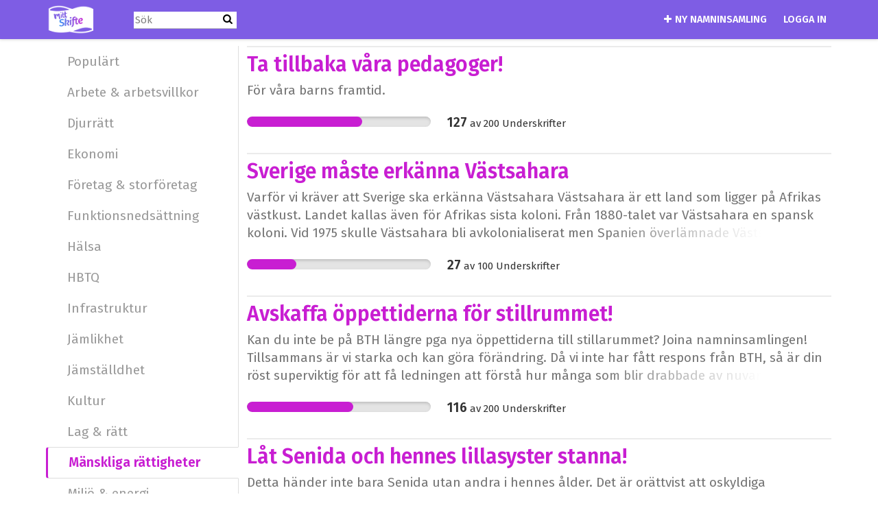

--- FILE ---
content_type: text/html; charset=utf-8
request_url: https://www.mittskifte.org/categories/manskliga-rattigheter?page=37
body_size: 10615
content:
<!DOCTYPE html>
<html data-default-locale="en" dir="ltr" lang="sv" prefix="og: http://ogp.me/ns# fb: http://ogp.me/ns/fb#">
<head>
<meta content="width=device-width, initial-scale=1.0" name="viewport">
<meta charset="utf-8">
<title>
MittSkifte | namninsamling och kampanj på nätet
</title>
<link rel="icon" type="image/png" href="https://www.mittskifte.org/rails/active_storage/blobs/proxy/eyJfcmFpbHMiOnsiZGF0YSI6MzU3LCJwdXIiOiJibG9iX2lkIn19--0b42e59f9a85d6ecce09c81ec213684724585e36/fav.png" />
<link rel="apple-touch-icon" type="image/jpeg" href="https://www.mittskifte.org/rails/active_storage/blobs/proxy/eyJfcmFpbHMiOnsiZGF0YSI6MzU4LCJwdXIiOiJibG9iX2lkIn19--cb07564d3d496aa05069a0b73092bd32adacf00a/fav_icon_MittSkifte.jpg" />

<link as="font" crossorigin="true" href="https://www.mittskifte.org/assets/agra/agra-fe58de35ea251c39ece47a9dcc45685214f71d54aa06e9b6b622e5bc0c366d71.woff2" rel="preload" type="font/woff2">
<link rel="preconnect" href="https://fonts.gstatic.com/" crossorigin="true"><link rel="preload" href="//fonts.googleapis.com/css?family=Fira+Sans%3Aregular%2Citalic%2C600&amp;subset=latin-ext" as="style"><link rel="stylesheet" href="//fonts.googleapis.com/css?family=Fira+Sans%3Aregular%2Citalic%2C600&amp;subset=latin-ext" media="print" data-swap-on-load="true"><noscript><link href="//fonts.googleapis.com/css?family=Fira+Sans%3Aregular%2Citalic%2C600&amp;subset=latin-ext" rel="stylesheet" type="text/css"></noscript>
<link href="https://www.mittskifte.org/styles/62-1764860710-7f0239c99ce21cbeca0996e174ffb6ef5c20d025.css" media="screen" rel="stylesheet">

<script nonce="">
//<![CDATA[
window.__webpack_public_path__ = '/packs/';
window.Agra = window.Agra || {};
window.Agra.Configuration = {"activeStorageDirectUploadsPath":"/rails/active_storage/direct_uploads","awsRegion":"us-east-1","defaultTimeZone":"Europe/Stockholm","disableAnimations":false,"disablePublicEventCreation":false,"embedly":{"allowedProviders":null,"disabled":false,"privacyMode":false,"placeholderImageUrl":null},"errorReporting":{"rollbar":{"enabled":false},"appsignal":{"enabled":false}},"externalImagesEnabled":true,"geoipHostname":"geoip.controlshift.app","googleFontsApiKey":"AIzaSyDD9MJEarAI8E0vUfg8l4HJwOJD39KLu6E","organisationCountry":"SE","organisationName":"MittSkifte | namninsamling och kampanj på nätet","organisationPreferredLocale":"sv","showTimeMeridian":false,"stubGoogleMaps":false,"tokyoUrlBase":"https://www.mittskifte.org","botProtection":{"kind":"none"},"locationSearchBias":{"boundaryBox":{"max_latitude":null,"min_latitude":null,"max_longitude":null,"min_longitude":null},"center":null,"country":null},"mapTilesProvider":{"kind":"aws_location_service","clientApiToken":"v1.public.[base64].ZWU0ZWIzMTktMWRhNi00Mzg0LTllMzYtNzlmMDU3MjRmYTkx"},"sendTrackingEventsTo":[]};

//]]>
</script>
<script src="/packs/js/runtime-10d181cc903ea97de681.js" defer="defer"></script>
<script src="/packs/js/4499-a893bc4b72cc14692feb.js" defer="defer"></script>
<script src="/packs/js/889-6deed705994d05114616.js" defer="defer"></script>
<script src="/packs/js/9741-c425083a3f01812f3f68.js" defer="defer"></script>
<script src="/packs/js/phoenix-efa7d50a82ce7d5a63a9.js" defer="defer"></script>
<link rel="stylesheet" href="https://www.mittskifte.org/packs/css/phoenix-8cfed123.css" />
<meta content="338242106356714" property="fb:app_id">
<meta name="csrf-param" content="authenticity_token" />
<meta name="csrf-token" content="Z1b8lnkvengqeY2da1epTfvT-NL44bKDS7h2z5J5V-Ww3sW6qOAzgam0hkAwujtr0NK71o7MnUgxwIDZaC2z6A" />




</head>
<body class="body-categories-show " data-bs-no-jquery>
<a class="skip-main" href="#main-content">Hoppa till huvudinnehåll</a>

<div class="main">
<div class="navbar navbar-light navbar-expand-md py-0" id="header">
<div class="container">
<div class="navbar-content d-flex justify-content-between align-items-center">
<div class="navbar-brand py-0">
<div class="logo-container w-100 mx-0 with-theme">
<a class="nav-link d-flex flex-wrap align-items-center px-0" href="https://www.mittskifte.org/" id="header-logo-href">
<div class="me-2">
<img class="logo" alt="MittSkifte | namninsamling och kampanj på nätet" src="https://www.mittskifte.org/rails/active_storage/blobs/proxy/eyJfcmFpbHMiOnsiZGF0YSI6MjkwLCJwdXIiOiJibG9iX2lkIn19--049cbecb25283396194648d0d4b8b8cba72c6168/MittSkifte-logga.png" />
</div>
<div class="subtitle">

</div>
<div class="logo-mobile"></div>
</a>
</div>

</div>
<button aria-controls="header-nav-action-links" aria-expanded="false" aria-label="Slå på/av navigation" class="navbar-toggler collapsed" data-bs-target="#header-nav-action-links" data-bs-toggle="collapse" id="header-nav-toggle" type="button">
<i class="icon-menu"></i>
</button>
</div>
<div class="collapse navbar-collapse" id="header-nav-action-links">
<form action="/petitions/search" class="filter search-box search-box-mini navbar-search d-md-none d-lg-block" id="header-search-form" method="GET" role="search">
<input aria-label="Sök" class="search-query" name="query" placeholder="Sök" type="search">
<button aria-label="Skicka sökningen" class="search-button" id="search-campaign">
<i class="icon-search"></i>
</button>
</form>

<ul class="navbar-nav ms-auto">

<li class="nav-item">
<a id="nav-start-petition" class="icon-plus nav-link" href="/petition/start?source=header">Ny namninsamling</a>
</li>

<li id="login-link" class="nav-item"><a class="login nav-link" id="nav-login" href="/users/sign_in">Logga in</a></li>

</ul>
</div>
</div>
</div>



<div class="main-content" id="main-content">
<div class="container">
<div class="row" id="alerts">
<div class="col-md-8 offset-md-2">
<div class="client-side-alerts">
<div class="alert alert-success" role="alert" style="display: none;">
<span></span>
</div>
<div class="alert alert-danger" role="alert" style="display: none;">
<span></span>
</div>
</div>


</div>
</div>
<div class="row stacked-navigation-wrapper">
<div class="col-md-4 col-lg-3 pe-0 stacked-navigation script-loader" data-script-name="stackedNavigation">
<div role="tabpanel">
<ul class="nav flex-column nav-tabs nav-stacked" role="tablist">
<li class="nav-item selector" role="presentation">
<a class="nav-link " href="/categories">Populärt</a>
</li>
<li class="nav-item selector" role="presentation">
<a class="nav-link " href="/categories/arbete-arbetsvillkor">Arbete &amp; arbetsvillkor</a>
</li>
<li class="nav-item selector" role="presentation">
<a class="nav-link " href="/categories/djurratt">Djurrätt</a>
</li>
<li class="nav-item selector" role="presentation">
<a class="nav-link " href="/categories/ekonomi">Ekonomi</a>
</li>
<li class="nav-item selector" role="presentation">
<a class="nav-link " href="/categories/foretag-storforetag">Företag &amp; storföretag</a>
</li>
<li class="nav-item selector" role="presentation">
<a class="nav-link " href="/categories/funktionsnedsattning-sjukforsakring">Funktionsnedsättning</a>
</li>
<li class="nav-item selector" role="presentation">
<a class="nav-link " href="/categories/halsa">Hälsa</a>
</li>
<li class="nav-item selector" role="presentation">
<a class="nav-link " href="/categories/hbtq">HBTQ</a>
</li>
<li class="nav-item selector" role="presentation">
<a class="nav-link " href="/categories/infrastruktur">Infrastruktur</a>
</li>
<li class="nav-item selector" role="presentation">
<a class="nav-link " href="/categories/jamlikhet">Jämlikhet</a>
</li>
<li class="nav-item selector" role="presentation">
<a class="nav-link " href="/categories/jamstalldhet">Jämställdhet</a>
</li>
<li class="nav-item selector" role="presentation">
<a class="nav-link " href="/categories/kultur">Kultur</a>
</li>
<li class="nav-item selector" role="presentation">
<a class="nav-link " href="/categories/lag-ratt">Lag &amp; rätt</a>
</li>
<li class="nav-item selector" role="presentation">
<a class="nav-link active" href="/categories/manskliga-rattigheter">Mänskliga rättigheter</a>
</li>
<li class="nav-item selector" role="presentation">
<a class="nav-link " href="/categories/miljo-energi">Miljö &amp; energi</a>
</li>
<li class="nav-item selector" role="presentation">
<a class="nav-link " href="/categories/nedskarningar">Nedskärningar</a>
</li>
<li class="nav-item selector" role="presentation">
<a class="nav-link " href="/categories/personlig-integritet">Personlig integritet</a>
</li>
<li class="nav-item selector" role="presentation">
<a class="nav-link " href="/categories/privatisering-utforsaljning">Privatisering &amp; utförsäljning</a>
</li>
<li class="nav-item selector" role="presentation">
<a class="nav-link " href="/categories/rasism-diskriminering">Rasism &amp; diskriminering</a>
</li>
<li class="nav-item selector" role="presentation">
<a class="nav-link " href="/categories/sjukforsakring">Sjukförsäkring</a>
</li>
<li class="nav-item selector" role="presentation">
<a class="nav-link " href="/categories/utbildning">Utbildning</a>
</li>
<li class="nav-item selector" role="presentation">
<a class="nav-link " href="/categories/valfard">Välfärd</a>
</li>
<li class="nav-item more d-none" role="presentation">
<a class="nav-link" href="#">Mer <i class="icon-angle-down"></i>
</a></li>
</ul>
</div>
</div>
<div class="col-md-8 col-lg-9 stacked-navigation-content">
<div class="tab-content">
<div class="tab-pane active" role="tabpanel">
<ul class="list-unstyled">
<li>
<div class="petition-horizontal">
<div class="row">
<div class="col-md-12">
<a class="title petition-title" href="/petitions/ta-tillbaka-vara-pedagoger">
Ta tillbaka våra pedagoger!
</a>
<div class="petition-why">
För våra barns framtid.
</div>
</div>
</div>
<div class="row">
<div class="col-md-4">
<div class="petition-progress">
<div class="progressbar">
<div class="progressbar total">
<div class="progressbar done" style="width:63%"></div>
</div>
</div>

</div>
</div>
<div class="col-md-8">
<div class="petition-signatures">
<span class="number">127</span>
av
<span class="strong">200</span>
Underskrifter
</div>
<div class="petition-creator">
</div>
</div>
</div>
</div>

</li>
<li>
<div class="petition-horizontal">
<div class="row">
<div class="col-md-12">
<a class="title petition-title" href="/petitions/sverige-maste-erkanna-vastsahara">
Sverige måste erkänna Västsahara
</a>
<div class="petition-why">
Varför vi kräver att Sverige ska erkänna Västsahara

Västsahara är ett land som ligger på Afrikas västkust. Landet kallas även för Afrikas sista koloni. Från 1880-talet var Västsahara en spansk koloni. Vid 1975 skulle Västsahara bli avkolonialiserat men Spanien överlämnade Västsahara i ett illegalt avtal till Marocko och Mauretanien. Båda de länderna gick beväpnat in i Västsahara, som hade sin egen befrielserörelse Polisario sedan två år tillbaka. Marocko vann över både Mauretanien och Polisario. Polisario befinner sig än idag i exil i grannlandet Algeriet. Därifrån utropade de den självständiga staten Sahrawi Arab Democratic Republic (SADR) år 1976, som borde inkludera hela Västsahara, i nuläget är det den östra tredjedelen av landet som är nästintill obebodd. De bor tillsammans med ungefär 200 000 västsaharier i flyktinglägrena som byggdes upp vid Marockos invasion 1975, för nästan 50 år sedan. 

Västsahara är rikt på naturresurser och därmed av stort ekonomiskt intresse för Marocko. All vinst från fisk, grönsaker, förnyelsebar energi och fosfat som produceras på västsaharisk mark går till Marocko.

Det pågick en väpnad konflikt mellan Marocko och Polisario från att Marocko invaderade 1975. Vid 1991 blev det ett eldupphör då båda länderna undertecknade ett avtal från FN om vapenvila. I avtalet ingick det även att det skulle hållas en folkomröstning där västsaharierna skulle välja mellan att vara ett självständigt land eller att tillhöra Marocko. FN har ännu inte genomfört denna folkomröstning. En av anledningarna till det är Marockos starka band till Frankrike. Frankrike har en permanent plats och vetorätt i FN:s säkerhetsråd, och blockerar gång på gång omröstningar vars utfall missgynnar Marocko. På en del kartor finns inte ens Västsahara som land, den landytan räknas istället till Marocko.

Marocko har sedan 2004 även sagt nej till att Västsaharas självständighet är ett alternativ. Det, tillsammans med att FN inte har genomfört folkomröstningen, är en av orsakerna till att Polisario och Marocko avbröt vapenvilan 2020. Idag är dessa två stater i krig mot varandra.

Genom Västsahara går världens längsta aktiva mur på 2 700 km, vilket är den näst längsta muren efter kinesiska muren. Att muren är aktiv betyder att Marockos militär och landminor befinner sig där. Väster om den ligger det område som är under marockansk kontroll, ungefär två tredjedelar av landets yta. Dit får varken journalister eller oberoende observatörer resa. Alla nyheter och uppdateringar om vad som händer väster om muren kommer från västsaharier, som riskerar sin egen säkerhet för att dokumentera och sprida information till omvärlden. I den ockuperade delen blir västsaharier nekade jobb och bostäder enbart för sin etnicitet. De blir även straffade, det vill säga, misshandlade, fängslade och ibland mördade av Marockos militär för att visa västsaharas flagga, filma och ha fredliga demonstrationer.

Sveriges riksdag beslutade 2012 att Sverige skulle erkänna Västsahara som en egen stat. Det har ännu inte skett. Med den här namninsamlingen vill vi sätta press på regeringen att fullfölja riksdagsbeslutet från 2012.

Erik Christiansson, Saga Gabrielsson, Linn Karpsten Klangevik, Kyoka Ogata, Mei Sakai, kursdeltagare på Res och förändra världen-kursen, Färnebo folkhögskola
Louise Lindfors, generalsekreterare Afrikagrupperna 
Susanne Gerstenberg, Kvinnor för Fred
Adolfo Ovalle, ordförande Latinamerikagrupperna
Paul Carlsson, ordförande Praktisk Solidaritet
Matts Mattsson, Solidaritet Nordost
Benjamin Ladraa, medgrundare av Solidarity Rising
Klas Sellström, verksamhetsledare Svalorna Latinamerika
</div>
</div>
</div>
<div class="row">
<div class="col-md-4">
<div class="petition-progress">
<div class="progressbar">
<div class="progressbar total">
<div class="progressbar done" style="width:27%"></div>
</div>
</div>

</div>
</div>
<div class="col-md-8">
<div class="petition-signatures">
<span class="number">27</span>
av
<span class="strong">100</span>
Underskrifter
</div>
<div class="petition-creator">
</div>
</div>
</div>
</div>

</li>
<li>
<div class="petition-horizontal">
<div class="row">
<div class="col-md-12">
<a class="title petition-title" href="/petitions/avskaffa-oppettiderna-for-stillrummet">
Avskaffa öppettiderna för stillrummet!
</a>
<div class="petition-why">
Kan du inte be på BTH längre pga nya öppettiderna till stillarummet? 



Joina namninsamlingen! Tillsammans är vi starka och kan göra förändring. 



Då vi inte har fått respons från BTH, så är din röst superviktig för att få ledningen att förstå hur många som blir drabbade av nuvarande situationen! 



Rummet är en viktig resurs för många av oss här på BTH, då det erbjuder en plats för reflektion och återhämtning för en mångfald av behov och trosövertygelser. 



I dagsläget har Stilla rummet begränsade öppettider, vilket har orsakat bekymmer bland oss studenter som använder rummet dagligen för att utföra sina böner. Det är viktigt att notera att under sommarhalvåret sträcker sig de muslimska bönetiderna även till kvällen, vilket ytterligare förstärker behovet av att tillhandahålla ett tillgängligt utrymme för böner under senare timmar.



Bönen är en viktig del av vår tro och personliga utveckling. För många av oss är det en tid för stillhet, återkoppling och andlig upplevelse som bidrar till vårt välbefinnande och fokusering. Meditation har även påvisats ha positiva effekter på studieprestationer och välmående.



Vi anser det vara av yttersta vikt att institutionen strävar efter att tillgodose behoven hos alla studenter, oavsett deras trosövertygelser. Utan möjlighet att utföra våra böner på lämpliga platser kan vissa studenter tvingas söka andra utrymmen, vilket kan vara olämpligt för både dem och deras omgivning. Avsaknaden av ett avskilt utrymme för bön har dessutom ökat behovet för användning av utrymningsvägen i G-huset, som studenter har uppmanats att undvika.



Med detta i åtanke skulle vi vilja föreslå att avskaffa öppettiderna för Stilla rummet eller i värsta fall förlänga det till kl 00 för att tillgodose behoven hos våra muslimska studenter, och säkerställa en inkluderande miljö för alla på högskolan. Detta skulle inte bara möjliggöra för studenter att utföra sina böner i rätt miljö, utan också främja en känsla av gemenskap och respekt för alla religiösa och kulturella traditioner.
</div>
</div>
</div>
<div class="row">
<div class="col-md-4">
<div class="petition-progress">
<div class="progressbar">
<div class="progressbar total">
<div class="progressbar done" style="width:58%"></div>
</div>
</div>

</div>
</div>
<div class="col-md-8">
<div class="petition-signatures">
<span class="number">116</span>
av
<span class="strong">200</span>
Underskrifter
</div>
<div class="petition-creator">
</div>
</div>
</div>
</div>

</li>
<li>
<div class="petition-horizontal">
<div class="row">
<div class="col-md-12">
<a class="title petition-title" href="/petitions/lat-senida-och-hennes-lillasyster-stanna">
Låt Senida och hennes lillasyster stanna!
</a>
<div class="petition-why">
Detta händer inte bara Senida utan andra i hennes ålder. Det är orättvist att oskyldiga människor ska utvisas utan riktig förklaring till varför.
</div>
</div>
</div>
<div class="row">
<div class="col-md-4">
<div class="petition-progress">
<div class="progressbar">
<div class="progressbar total">
<div class="progressbar done" style="width:88%"></div>
</div>
</div>

</div>
</div>
<div class="col-md-8">
<div class="petition-signatures">
<span class="number">529</span>
av
<span class="strong">600</span>
Underskrifter
</div>
<div class="petition-creator">
</div>
</div>
</div>
</div>

</li>
<li>
<div class='petition-horizontal'>
<div class='row'>
<div class='col-md-12'>
<a class='title petition-title' href='/petitions/frige-den-fangslade-svensk-kinesiske-forlaggaren-gui-minhai'>
Frige den fängslade svensk-kinesiske förläggaren Gui Minhai
</a>
<div class='petition-why'>
Svenska PEN vill uppmana alla att skriva under detta brev som kräver att kinesiska myndigheter omedelbart och villkorslöst släpper Gui Minhai.



Gui Minhai är svensk-kinesisk författare, poet och bokförläggare. Han frihetsberövades första gången i oktober 2015 och sedan igen 2018. Han har tvingats till ”bekännelser” i kinesisk tv och under 2020 dömdes han till tio års fängelse i en skenrättegång för att ha ”tillhandahållit information till främmande makt”. Hans egentliga ”brott” är med stor sannolikhet att ha publicerat regimkritiska böcker, men ingen har fått se den så kallande domen. Hans dotter har inte haft kontakt med honom sedan 2018 och vet inte var han sitter fängslad.



Namninsamlingen är en del av en internationell kampanj som uppmärksammar Gui Minhais fall och som syftar till hans frigivande. Läs mer om den internationella kampanjen här: https://www.pen-international.org/our-campaigns/case-list-2023-2024.



Brevet ovan (på engelska) kommer att skickas till Chen Xu, ambassadör vid Kinas representation till Förenta Nationerna i Genève och vid de internationella organisationerna i Genève.
</div>
</div>
</div>
<div class='row'>
<div class='col-md-4'>
<div class='petition-progress'>
<div class='progressbar'>
<div class='progressbar total'>
<div class='progressbar done' style='width:55%'></div>
</div>
</div>

</div>
</div>
<div class='col-md-8'>
<div class='petition-signatures'>
<span class='number'>110</span>
av
<span class='strong'>200</span>
Underskrifter
</div>
<div class='petition-creator'>
Skapad av
<span class='name'>Svenska PEN</span>
<img alt="Picture" class="profile-image custom-avatar" title="Picture" src="https://static.controlshift.app/users/images/522833/icon/SvenskaPEN_logotyp_sta%CC%88mpel_original.png?1711354414" />
</div>
</div>
</div>
</div>

</li>
<li>
<div class="petition-horizontal">
<div class="row">
<div class="col-md-12">
<a class="title petition-title" href="/petitions/vi-som-ar-emot-parkeringlosningen-pa-davidshall">
Vi som är emot parkeringslösningen på Davidshall!
</a>
<div class="petition-why">
Davidshallstorg får gärna bli ett sommartorg fritt från bilar. Men att ersätta alla dessa parkeringsplatser med endast en gata som redan nu är full av bilar och dessutom ligger för långt ifrån torget är inte okej.
</div>
</div>
</div>
<div class="row">
<div class="col-md-4">
<div class="petition-progress">
<div class="progressbar">
<div class="progressbar total">
<div class="progressbar done" style="width:61%"></div>
</div>
</div>

</div>
</div>
<div class="col-md-8">
<div class="petition-signatures">
<span class="number">61</span>
av
<span class="strong">100</span>
Underskrifter
</div>
<div class="petition-creator">
</div>
</div>
</div>
</div>

</li>
<li>
<div class="petition-horizontal">
<div class="row">
<div class="col-md-12">
<a class="title petition-title" href="/petitions/ratten-till-god-klimakteriebesvar">
Rätten till en jämlik klimakterievård!
</a>
<div class="petition-why">
Allt för många kvinnor går i onödan och mår dåligt på grund av att de inte blir lyssnade på i den offentliga vården! Inte sällan behöver vi kvinnor ”slåss” för att få en god klimakterievård som både kostar pengar i den privata vården och tid och ork som vi har begränsat av pga klimakteriebesvären! Klimakterieläkemedel såsom Östrogenplåster Estradot har varit restade i Sverige sedan 2022, vilket tvingar kvinnorna att handla läkemedel utomlands trots att det ska ha rätt till den vården i Sverige! Läkemedelsverket anser att det kostar för mycket att upphandla läkemedlen, vilket leder till oerhört lidande för kvinnan men också indirekt hennes familj och de runt omkring henne! För att inte tala om den kostnad det medför med hög sjukfrånvaro så många av symtomen kan också härröras till utmattning och många kvinnor får gå obehandlade år efter år med allt det mänskliga lidande det medför på en individ-och samhällsnivå! Idag följa inte symtomen hos kvinnorna upp utan istället föreskrivs ofta antidepressiva läkemedel i brist på okunskap! Många av oss kvinnor får lida i åratal innan vi om vi har tur får hjälp! Det kostar både tid och pengar något som är en bristvara hos de drabbade! Istället möts kvinnorna av okunskap och bristande tillvägagångssätt av läkare! Många gånger så skrivs det ut antidepressiva till kvinnor som istället skulle behöva bli lyssnade på och få hjälp att reda ut vad de behöver som en ändrad livsstil med kost och motion samt hormonterapi. Sverige kan bättre än att låta kvinnor få lida år efter år! Gör om och gör rätt!
</div>
</div>
</div>
<div class="row">
<div class="col-md-4">
<div class="petition-progress">
<div class="progressbar">
<div class="progressbar total">
<div class="progressbar done" style="width:76%"></div>
</div>
</div>

</div>
</div>
<div class="col-md-8">
<div class="petition-signatures">
<span class="number">2 280</span>
av
<span class="strong">3 000</span>
Underskrifter
</div>
<div class="petition-creator">
Skapad av
<span class="name">Jemima Andersson</span>

</div>
</div>
</div>
</div>

</li>
<li>
<div class="petition-horizontal">
<div class="row">
<div class="col-md-12">
<a class="title petition-title" href="/petitions/nej-till-hyreshojning-pa-varbergstoppen">
Nej till hyreshöjning på Vårbergstoppen
</a>
<div class="petition-why">
2023 genomfördes de högsta hyreshöjningarna på 30 år, vilket har satt hyresgästerna i ett ytterligare utsatt ekonomiskt läge. Ägare av hyresfastigheter har däremot genomgående gjort stora vinster, även nu under det rådande ekonomiska läget. Fortsatta höjningar, som på intet sätt matchar inflationen eller löneläget, riskerar att resultera i att hyresgästerna inte har råd att bo kvar i sina lägenheter.
</div>
</div>
</div>
<div class="row">
<div class="col-md-4">
<div class="petition-progress">
<div class="progressbar">
<div class="progressbar total">
<div class="progressbar done" style="width:44%"></div>
</div>
</div>

</div>
</div>
<div class="col-md-8">
<div class="petition-signatures">
<span class="number">44</span>
av
<span class="strong">100</span>
Underskrifter
</div>
<div class="petition-creator">
</div>
</div>
</div>
</div>

</li>
<li>
<div class="petition-horizontal">
<div class="row">
<div class="col-md-12">
<a class="title petition-title" href="/petitions/lat-altay-stanna">
Låt Altay stanna!
</a>
<div class="petition-why">
Vi behöver visa Turkiet att vi inte kan acceptera att man kriminaliserar kärlek, och visa att vi Sverige som land kan bättre.



Vi kan inte tillåta att stötta ett land i att normalisera iden att kärlek är en akt av terrorism!
</div>
</div>
</div>
<div class="row">
<div class="col-md-4">
<div class="petition-progress">
<div class="progressbar">
<div class="progressbar total">
<div class="progressbar done" style="width:87%"></div>
</div>
</div>

</div>
</div>
<div class="col-md-8">
<div class="petition-signatures">
<span class="number">262</span>
av
<span class="strong">300</span>
Underskrifter
</div>
<div class="petition-creator">
Skapad av
<span class="name">River K</span>

</div>
</div>
</div>
</div>

</li>
<li>
<div class="petition-horizontal">
<div class="row">
<div class="col-md-12">
<a class="title petition-title" href="/petitions/chalmers-boycott-elbit-systems">
Chalmers: Boycott Elbit Systems
</a>
<div class="petition-why">
We call for university staff, teachers, students, and public institutions to show their direct support in boycotting Elbit Systems and we express our deep disgust in Sweden’s supporting the Israeli war machine. Our academic institutions must not be complicit and take responsibility now.
</div>
</div>
</div>
<div class="row">
<div class="col-md-4">
<div class="petition-progress">
<div class="progressbar">
<div class="progressbar total">
<div class="progressbar done" style="width:90%"></div>
</div>
</div>

</div>
</div>
<div class="col-md-8">
<div class="petition-signatures">
<span class="number">1 809</span>
av
<span class="strong">2 000</span>
Underskrifter
</div>
<div class="petition-creator">
Skapad av
<span class="name">Amelia Dray</span>

</div>
</div>
</div>
</div>

</li>
<li>
<div class="petition-horizontal">
<div class="row">
<div class="col-md-12">
<a class="title petition-title" href="/petitions/andra-namnet-pa-gatan-dar-israels-ambassad-finns-till-palestinagatan">
Ändra namnet på gatan där Israels ambassad finns till PALESTINAGATAN
</a>
<div class="petition-why">
Ni har precis ändrat namnet på gatan där den Ryska ambassaden finns till Ukrainagatan så vi förväntar oss från er att acceptera ändringen av namnet på gatan där Israels ambassad finns i Stockholm till Palestinagatan. Man ska inte skilja mellan folk och folk. Ni har varit mänskliga för Ukraina så var gärna mänskliga för Palestina också.
</div>
</div>
</div>
<div class="row">
<div class="col-md-4">
<div class="petition-progress">
<div class="progressbar">
<div class="progressbar total">
<div class="progressbar done" style="width:47%"></div>
</div>
</div>

</div>
</div>
<div class="col-md-8">
<div class="petition-signatures">
<span class="number">47</span>
av
<span class="strong">100</span>
Underskrifter
</div>
<div class="petition-creator">
Skapad av
<span class="name">Fateh OKCAN</span>

</div>
</div>
</div>
</div>

</li>
<li>
<div class="petition-horizontal">
<div class="row">
<div class="col-md-12">
<a class="title petition-title" href="/petitions/lat-nilyufar-stanna">
Låt Nilyufar stanna!
</a>
<div class="petition-why">
Vi måste tillsammans engagera oss för Nilyufar och stå upp för alla människors rätt till att ha möjligheten till att leva värdiga liv! Att utvisa Nilyufar är inte bara orättvist men omänskligt och vore att tvinga en person, med redan begränsade och utsatta förutsättningar, till en riskfylld, otrygg och ovärdig miljö och vardag. Det kan vi inte acceptera!
</div>
</div>
</div>
<div class="row">
<div class="col-md-4">
<div class="petition-progress">
<div class="progressbar">
<div class="progressbar total">
<div class="progressbar done" style="width:89%"></div>
</div>
</div>

</div>
</div>
<div class="col-md-8">
<div class="petition-signatures">
<span class="number">5 356</span>
av
<span class="strong">6 000</span>
Underskrifter
</div>
<div class="petition-creator">
Skapad av
<span class="name">Agneta Khan</span>

</div>
</div>
</div>
</div>

</li>
</ul>

<div role="navigation" aria-label="Pagination" class="agra-pagination"><a class="previous_page" aria-label="Previous page" rel="prev" href="/categories/manskliga-rattigheter?page=36">&#8592; Tidigare</a> <a aria-label="Page 1" href="/categories/manskliga-rattigheter?page=1">1</a> <a aria-label="Page 2" href="/categories/manskliga-rattigheter?page=2">2</a> <span class="gap">&hellip;</span> <a aria-label="Page 30" href="/categories/manskliga-rattigheter?page=30">30</a> <a aria-label="Page 31" href="/categories/manskliga-rattigheter?page=31">31</a> <a aria-label="Page 32" href="/categories/manskliga-rattigheter?page=32">32</a> <a aria-label="Page 33" href="/categories/manskliga-rattigheter?page=33">33</a> <a aria-label="Page 34" href="/categories/manskliga-rattigheter?page=34">34</a> <a aria-label="Page 35" href="/categories/manskliga-rattigheter?page=35">35</a> <a rel="prev" aria-label="Page 36" href="/categories/manskliga-rattigheter?page=36">36</a> <em class="current" aria-label="Page 37" aria-current="page">37</em> <a rel="next" aria-label="Page 38" href="/categories/manskliga-rattigheter?page=38">38</a> <a class="next_page" aria-label="Next page" rel="next" href="/categories/manskliga-rattigheter?page=38">Nästa &#8594;</a></div>
</div>
</div>
</div>
</div>

</div>
</div>
</div>
<div class="footer" id="footer">
<div class="container d-flex flex-column flex-md-row justify-content-md-between pb-2">
<div class="locale-form-wrapper order-1 order-md-0">

</div>
<div class="logo-footer"></div>
<div class="footer-links">
<div class="d-none d-md-flex flex-wrap">
<a class="footer-link" href="/tos">Användarvillkor</a>
<a class="footer-link" href="/community">Ordningsregler</a>
<a class="footer-link" href="/privacy_policy">Integritet</a>
<a class="footer-link" href="/about_us">Om oss</a>
<a class="footer-link" href="/media">Press</a>
<a class="follow facebook social-media-icon" title="Facebook" href="https://www.facebook.com/Skiftet.org"><i class="icon-facebook"></i></a>
<a class="follow twitter social-media-icon" title="X (Twitter)" href="//www.twitter.com/skiftetSE"><i class="icon-x-twitter"></i></a>



</div>
<div class="d-flex d-md-none flex-wrap">
<a class="footer-link" href="/tos">Användarvillkor</a>
<a class="footer-link" href="/privacy_policy">Integritet</a>
<a class="follow facebook social-media-icon" title="Facebook" href="https://www.facebook.com/Skiftet.org"><i class="icon-facebook"></i></a>
<a class="follow twitter social-media-icon" title="X (Twitter)" href="//www.twitter.com/skiftetSE"><i class="icon-x-twitter"></i></a>



</div>
<div class="power-by mt-3">
Drivs av
<strong>
<a class="parent-org" href="https://skiftet.org/">Skiftet</a>
</strong>
</div>
</div>
</div>
</div>


<div class="vue-component-loader" data-component-name="ajaxErrorToast" data-props="{&quot;messageForNonOkHttpStatus&quot;:&quot;An error occurred. Please try again or contact MittSkifte | namninsamling och kampanj på nätet for assistance.&quot;}"><div class="vue-component"></div></div>
<div data-events="[]" id="queued-tracking-events"></div>
<div class="script-loader" data-script-name="queuedTrackingEvents"></div>


<script defer src="https://static.cloudflareinsights.com/beacon.min.js/vcd15cbe7772f49c399c6a5babf22c1241717689176015" integrity="sha512-ZpsOmlRQV6y907TI0dKBHq9Md29nnaEIPlkf84rnaERnq6zvWvPUqr2ft8M1aS28oN72PdrCzSjY4U6VaAw1EQ==" data-cf-beacon='{"version":"2024.11.0","token":"4ecb299852da45d698fc1b37777eb6c5","server_timing":{"name":{"cfCacheStatus":true,"cfEdge":true,"cfExtPri":true,"cfL4":true,"cfOrigin":true,"cfSpeedBrain":true},"location_startswith":null}}' crossorigin="anonymous"></script>
<script>(function(){function c(){var b=a.contentDocument||a.contentWindow.document;if(b){var d=b.createElement('script');d.innerHTML="window.__CF$cv$params={r:'9bf9c977bcfcead7',t:'MTc2ODY5NDE2Mw=='};var a=document.createElement('script');a.src='/cdn-cgi/challenge-platform/scripts/jsd/main.js';document.getElementsByTagName('head')[0].appendChild(a);";b.getElementsByTagName('head')[0].appendChild(d)}}if(document.body){var a=document.createElement('iframe');a.height=1;a.width=1;a.style.position='absolute';a.style.top=0;a.style.left=0;a.style.border='none';a.style.visibility='hidden';document.body.appendChild(a);if('loading'!==document.readyState)c();else if(window.addEventListener)document.addEventListener('DOMContentLoaded',c);else{var e=document.onreadystatechange||function(){};document.onreadystatechange=function(b){e(b);'loading'!==document.readyState&&(document.onreadystatechange=e,c())}}}})();</script></body>
</html>


--- FILE ---
content_type: text/javascript
request_url: https://www.mittskifte.org/packs/js/5851-7d9ab88cc8315eb7b41e.chunk.js
body_size: 38184
content:
"use strict";(self.webpackChunkagra=self.webpackChunkagra||[]).push([[5851],{65851:function(e,t,a){a.r(t),t.default={activerecord:{attributes:{action_network_configuration:{api_key:"API-nyckel"},active_directory_auth_integration:{client_id:"Client ID",client_secret:"Client Secret",scope:"Scope"},active_directory_federation_services_auth_integration:{active_directory_base_url:"AD FS base URL"},attendee:{attending_status:"Status",created_at:"Skapad p\xe5/den",daisy_chain_used:"Handlingar efter att ha OSAt",email:"E-post",eu_data_processing_consent:"EU datahanteringsmedgivande",first_name:"F\xf6rnamn",joined:"Joined",last_name:"Efternamn",name:"Name",new_mobile_subscriber:"New mobile subscriber",partnership_opt_ins:"Samtyckt till partners?",phone_number:"Telefonnummer",postcode:"Postnummer",recaptcha_score:"reCAPTCHA score",user_agent:"Browser User Agent",user_ip:"IP Address"},azure_active_directory_auth_integration:{active_directory_base_url:"Azure Active Directory base URL",tenant_id:"Tenant ID"},blast_email:{body:"Inneh\xe5ll",from:"Fr\xe5n",from_address:"Fr\xe5n adress",from_name:"Fr\xe5n namn",subject:"\xc4mne"},broadcast_forum_post:{content:"Inneh\xe5ll",title:"Titel"},calendar:{attendees:"Attendees",default_event_forum_enabled:"M\xf6jligg\xf6r evenemangsdiskussionsforum som standard",default_event_image:"Standardbild",events:"Evenemang",organiser_instructions:"Organisat\xf6rsinstruktioner",social_share_image:"Bild p\xe5 social delning",title:"Titel"},campact_configuration:{email_opt_in_type_id_for_global_subscriptions:"Kryssruta f\xf6r medgivande till e-postprenumeration",host:"API hostname",session_cookie_name:"Sessionens kaknamn",totp_secret:"TOTP secret",totp_user:"TOTP username"},campaign_admin:{invitation_email:"Inbjudningsmejl"},consent_content_version:{consent_type:"Medgivandetyp",consent_type_values:{explicit:"Explicit",implicit:"Implicit"},data_processing_consent_label_content:"Dataprocesserings medgivandeetikett",external_id:"Externt ID",privacy_policy_content:"Integritetspolicy",tos_content:"Servicevillkor"},content:{body:"Inneh\xe5ll",filter:"Filter"},custom_field:{disclaimer:"Ansvarsavskrivelse",input_type:"Typ",label:"Etikett",slug:"Kort namn"},"custom_field/multi_select_option":{label:"Etikett",position:"Position",value:"V\xe4rde"},custom_link:{link_text:"L\xe4nktext",url:"URL"},"daisy_chains/effort_modal_step":{behaviour:"I insatsmodalen, be medlemmar att...",button_text:"Insatsmodal knapptext",effort_id:"Insats till marknadsf\xf6ra",search_placeholder:"Placeholder f\xf6r s\xf6k",text:"Insatsmodalstext",title:"Insatsmodaltitel"},"daisy_chains/embedded_iframe_modal_step":{iframe_url:"Efter handling IFRAME URL"},"daisy_chains/redirect_step":{redirect_url:"Omdirigera URL"},default_custom_field:{public:"Publik"},"doorkeeper/application":{name:"Namn",redirect_uri:"Omdirigerad URI"},effort:{decision_maker_collections:"Beslutsfattarsamlingar",decision_makers_choice:"Beslutsfattar val",description:"Beskrivning",individual_decision_makers:"Individuella beslutsfattare",name:"Namn",petition_hub_sort_values:{created_at:"Skapad p\xe5/den",signatures:"Insamlade underskrifter"},petition_linkback_target_values:{hub:"Samlingssida",landing:"Landningssida",none:"Ingenstans"},search_method:"Search method",show_progress_bar_default:"Show progress bar by default",social_share_image:"Bild p\xe5 social delning",target_collection:"Beslutsfattarsamling",target_search_method:"S\xf6kstrategi",target_search_method_values:{closest:"N\xe4rmast",keyword:"Nyckelordss\xf6kning (inte platsbaserad)",per_country:"Land",per_region:"Region/Stat",within_geography:"Inom en geografisk region"},title:"Titel",title_default:"Standard Titeltext",what_default:"Standardtext f\xf6r Vad",who_default:"Standardtext f\xf6r Vem",why_default:"Standardtext f\xf6r Varf\xf6r"},email:{content:"Inneh\xe5ll",from_address:"E-post",from_name:"Namn",subject:"\xc4mne"},email_layout:{header_bg_color:"Huvudbild bakgrundsf\xe4rg",header_logo:"Huvudbild logga"},email_opt_in_type:{context_values:{email:"E-post",external:"Extern",offline:"Offline",web_form:"Webbformul\xe4r"},created_at:"Skapad",external_id:"Externt ID",kind:"Typ",kind_values:{email_confirmation:"E-mailbekr\xe4ftelse",external:"Ok\xe4nd",implicit:"Implicit",none:"Inga",physical_signature:"Fysisk underskrift",pre_checked_checkbox:"F\xf6rkryssade kryssruta",radio:"Radioknappar",radio_sure:'Radioknappar med en pop up-ruta som fr\xe5gar "\xe4r du s\xe4ker?"',unchecked_checkbox:"Icke-kryssad checkruta"},mailable:"Mejlbar",name:"Namn"},engaging_networks_configuration:{api_key:"API-nyckel",events_page_id:"ID f\xf6r evenemangssidan",petitions_page_id:"ID f\xf6r namninsamlingssidan"},event:{admin_status:"Modereringsstatus",after_action_iframe_url:"Efter OSA IFRAM URL",attendees:"Deltagare",calendar:"Kalender",created_at:"Skapad",crm_settings:"CRM-inst\xe4llningar",description:"Beskrivning",external_id:"Externt ID",featured:"Popul\xe4rt",forum_enabled:"Forum aktiverat",hidden_at:"Datum dolt",local_chapter:"Lokalt n\xe4tverk",location:"Plats",max_attendees_count:"Maximalt antal deltagare",mobile_commons_custom_opt_in_path_id:"Custom Upland MobileCommons opt-in path",petition:"Namninsamling",redirect_url:"Omdirigera URL efter OSA",rich_description:"Beskrivning",start_at:"Datum",time_zone:"Tidszon",title:"Namn",unconfirmed_location:"Obekr\xe4ftad plats",virtual:"Virtuell",visibility:"Synlighet",web_conference_url:"URL f\xf6r onlinem\xf6te"},event_result:{attendees:"Deltagare",created_at:"Skapades",date:"Datum",location:"Plats",title:"Titel"},event_type:{external_id:"CRM-evenemangstyp",name:"Namn"},external_event:{created_at:"First ingested",source:"K\xe4lla",updated_at:"Senast uppdaterad",url:"URL"},facebook_share_variant:{description:"Delningstext till Facebook",image:"Delningsbild till Facebook",title:"Delningstitel till Facebook"},font:{name:"Namn"},freshchat_integration:{extended_init_settings:"Extended init settings JSON"},friendly_captcha_integration:{api_key:"API-nyckel",site_key:"Site key"},geographic_collection:{name:"Namn",organisation:"Organisation"},google_analytics_integration:{tracking_id_ga4:"Measurement ID"},google_auth_integration:{client_id:"Client ID",client_secret:"Client Secret"},google_tag_manager_integration:{container_id:"Beh\xe5llare-ID"},identity_configuration:{api_token:"API-token"},local_chapter:{created_at:"Skapad",members_count:"N\xe4tverksmedlemmar",name:"Namn",organiser_count:"Organisat\xf6rer",unlisted:"Olistad grupp"},local_chapter_collection:{default_group_name_with_context:"Default group name after search",default_group_name_without_context:"Default group name",default_notification_level:"Standard meddelandeniv\xe5",hide_local_chapter_creation:"G\xf6m gruppskapande",name:"Namn"},local_chapter_member:{email:"E-postadress",first_name:"F\xf6rnamn",last_name:"Efternamn",notification_level:"Meddelandeniv\xe5",phone_number:"Telefonnummer",postcode:"Postnummer"},local_chapter_organiser_request:{admin_reason:"Reason for denying organiser request"},locale:{external_id:"Externt ID",name:"Kod"},member:{email:"E-mail",full_name:"Namn"},member_contact_message:{contactable:"Om",content:"Inneh\xe5ll","eu_data_processing_consent?":"Dataprocesseringsmedgivande",sender_email:"E-post",sender_name:"Namn",subject:"\xc4mne"},member_email_reply:{from:"From",rejection_reason_values:{auto_reply:"Automatic reply email",campaigner_not_contactable:"Campaigner not contactable",contains_obscenity:"Contains obscenity",member_banned:"Member is banned",sender_not_recipient:"Sender was not a recipient",spam:"Spam",too_many_replies:"Member sent too many replies"},replied_email_type_values:{attendee_event_cancelled:"Inst\xe4llt evenemang notifikationsmejl",attendee_event_changed:"Uppdaterat evenemang notifikationsmejl",attendee_event_confirmed_location:"Evenemangsplats bekr\xe4ftad notifikationsmejl",attendee_promoted_from_waitlist:"Promoted from waitlist notification email",attendee_reminder:"Evenemang p\xe5minnelsemejl",attendee_shifts_changed:"Event shifts updated email",attendee_thanks:"RSVP thank you email",blast_email:"Blast email",group_event_created:"Gruppevenemang announcement-mejl",group_welcome:"V\xe4lkomstmejl",signature_already_signed:"Already signed notification email",signature_thanks:"Thanks for signing email"},status:"Status",status_values:{delivered:"Delivered",delivered_admin_overridden:"Delivered (admin overridden)",pending:"Pending for processing",pending_delivery_admin_overridden:"Awaiting delivery (admin overridden)",rejected:"Rejected",verified_pending_delivery:"Verified, awaiting delivery"},subject:"Subject",to:"To"},message_to_target:{subject:"\xc4mne",text:"Ditt meddelande"},model_content:{body:"Body"},ngp_van_configuration:{api_endpoint:"API-slutstation",api_key:"API-nyckel",external_events_code:"Tag ID on EveryAction/VAN",external_events_scope:"Vilka event ska ing\xe5?",external_events_scope_values:{all:"Alla event",except_tag:"Alla event f\xf6rutom de med en specificerad tag",only_tag:"Bara event med den specificerade tagen"},ingest_external_events:"Intag externa evenemang"},objective_collection:{name:"\xc4ndam\xe5ls datasetnamn"},optimizely_integration:{project_id:"Projekt-ID"},organisation:{allow_global_unsubscribes:"Till\xe5t globala avprenumeranter",blank_offline_event_attendees_form_link:"Blank offline event attendees form link",blank_offline_petition_signatures_form_link:"Blank offline petition signatures form link",campaigner_non_contactable:"Medlemmar kan inte kontakta kampanjare",coalition_partnerships_opt_in_default_value:"Typ av ruta f\xf6r koalitionssamtycke",coalition_partnerships_opt_in_label:"Beteckning f\xf6r rutan f\xf6r koalitionssamtycke",collect_physical_signature:"Samla fysiska signaturer",collect_sms_opt_ins_for_actions:"Collect SMS opt-ins from action takers",compress_bulk_data_exports:"Komprimera f\xf6r dataexportering",contact_email:"Kontakte-post",crm_configuration:"CRM",default_event_forum_enabled:"M\xf6jligg\xf6r evenemangsdiskussionsforum som standard",default_event_image:"Default evenemangsbild",default_to_virtual_for_new_events:"Virtuella evenemang som default",disable_comments:"St\xe4ng av kommentarer",do_incremental_csv_exports:"Do incremental CSV exports",do_nightly_csv_exports:"Do nightly CSV exports",email_layout:"Mejl-layout",embedded_signature_form_disclaimer:"Inb\xe4ddad namninsamlings-disclaimer",enable_facebook_login:"Enable Facebook login",enable_petition_signature_with_facebook:"Enable petition signature with Facebook",event_rsvp_disclaimer:"Event OSA Disclaimer",explicit_tnc_on_signup:"Visa checkboxar f\xf6r allm\xe4nna villkor",expose_broadcast_emails:"Visa avs\xe4ndarens mailadress i massmejl",expose_email:"Visa e-postadress",expose_phone:"Visa telefonnummer",external_tnc_url:"Extern URL f\xf6r anv\xe4ndarvillkoren",fb_app_id:"Applikations-ID",fb_app_secret:"Facebook apllikationshemlighet",force_home_redirect:"Tvinga omdirigering fr\xe5n f\xf6rsta sidan till \xe5sidosatt URL",hide_offline_actions_page:"G\xf6m aktionssidor som \xe4r offline",hide_phone_number_on_signature_form:"G\xf6m telefonnummer p\xe5 signaturformul\xe4ret",hide_signatures_csv_download_link:"G\xf6m signaturers CVS-nedladdningsl\xe4nk",hide_signatures_pdf_download_link:"G\xf6m signaturers PDF-nedladdningsl\xe4nk",home_url_override:"\xc5tsidos\xe4tt startsidans URL",homepage_meta_description:"Startsidans beskrivning f\xf6r sociala medier och s\xf6kmotorer",homepage_meta_title:"Startsidans titel f\xf6r sociala medier och s\xf6kningar",local_chapters_resources_url:'"L\xe4r mer om lokala grupper" URL sida',location_search_distance_limit_kilometers:"Location search distance limit in kilometers",mailing_address:"E-postadress",main_effort:"Huvudsaklig Effort",new_account_disclaimer:"Ansvarsavskrivning f\xf6r nytt konto",new_petition_meta_description:"New petition description meta tag",new_petition_meta_title:"New petition title meta tag",one_click_suppressed:"St\xe4ng av enklicksignaturer",partnership_default_can_download_signers:"Default value for Can Download Signers option",partnership_default_default_opt_in_value:"Default Opt-in value",partnership_default_display_opt_in:"Display Opt-in by Default",partnership_default_hide_new_petition:"Default value for Hide New Petition button option",partnership_default_opt_in_label:"Opt-in Label",partnership_default_rsvp_disclaimer:"Default OSA Disclaimer",partnership_default_signature_disclaimer:"Default Signature Disclaimer",pdf_rsvp_disclaimer:"PDF OSA ansvarsavskrivning",pdf_signature_disclaimer:"Disclaimers vid anv\xe4ndning av PDF",petition_default_social_share_image:"Standardbild f\xf6r namninsamlingars sociala delningar",petition_default_social_share_image_explanation:"Standard-namninsamlingens delningsbild f\xf6r sociala media",petition_dormant_threshold_months:"Insamling vilande tr\xf6skel m\xe5nader",phone_number_not_mandatory_on_registration:"Telefonnummer \xe4r inte obligatoriskt f\xf6r registrering av konto",placeholder:"Placeholder image",primary_host:"Prim\xe4rt v\xe4rdnamn",requires_pre_moderation:"Kr\xe4v f\xf6rmoderering f\xf6r namninsamlingar och evenemang",requires_two_factor_auth_for_org_and_partner_admin:"Require admins and partner admins to set up two-factor authentication",roll_up_partnership_opt_ins:"Samla partnerskapets samtycken till en enda checkruta",show_categories_as_dropdown:"Visa kategorier som dropdown",show_petition_category_on_creation:"Visa insamlingskategori vid skapande",signature_disclaimer:"Ansvarsavskrivning f\xf6r signaturen",use_eu_data_processing_consent:"F\xf6r medlemmar i EU/Storbritannien, samla in samtycke f\xf6r databehandling",user_destroy_default_org_admin_user_id:"Organisationens admin tar \xf6ver namninsamlingen om anv\xe4ndaren avslutar sitt konto",utm_medium_for_promoted_campaigns:"utm_medium f\xf6r l\xe4nkar till f\xf6respr\xe5kade namninsamlingar",utm_medium_for_sharing:"utm_medium f\xf6r delning av l\xe4nkar",utm_source_for_copy_email:"utm_source f\xf6r e-portdelning av l\xe4nkar p\xe5 just lanserade kampanjer",utm_source_for_rawlink:"utm_source f\xf6r URL-kopia av just lanserade kampanjer",utm_source_for_thank_petition_creator_forward:'utm_source f\xf6r l\xe4nkar i vidarebefordringsbar del av "tack f\xf6r att du startat en kampanj"-mejl',utm_source_for_thank_signer_forward:'utm_source f\xf6r l\xe4nkar i vidarebefordringsbar del av "tack f\xf6r att du skrev under"-mejl'},organisation_hostname:{lets_encrypt_authorization_status:"Auktoriserad med Let's Encrypt?",primary:"Primary",status_values:{certificate_pending:"V\xe4ntar p\xe5 certifikat",dns_failed:"DNS failed",dns_pending:"DNS pending",live:"Live"}},organisation_sendgrid_ip:{dns_data:"Alias For",dns_host:"Namn",dns_type:"Typ"},partnership:{blast_email_from_name:"Massmail fr\xe5n och svarsnamn",blast_email_reply_to_address:"Massmails svarsadress",description:"Description",email_layout:"Mejl-layout",external_website_url:"L\xe4nk till extern hemsida",facebook_url:"L\xe4nk till Facebook",introduction:"Introduktion",opt_in_label:"Opt-in Label",pdf_rsvp_disclaimer:"PDF OSA ansvarsavskrivning",rsvp_disclaimer:"OSA disclaimer",signature_disclaimer:"Signature Disclaimer",title:"Titel",twitter_url:"X (Twitter) URL"},partnership_admin:{invitation_email:"E-postadress till inbjudan"},petition:{admin_notes:"Anteckningar",admin_reason:"Anledning",admin_status:"Modereringsstatus",after_action_iframe_url:"IFRAME URL efter underskrift",alias:"Alias",campaigner_contactable:"Kampanjperson kontaktbar",created_at:"Created",created_by:"Skapad av",custom_goal:"Sk\xe4ddarsytt m\xe5l",delivery_details:"Leveransdetaljer",disable_comments:"Disable comments",ended_reason:"Anledningar till avslut",ended_story:"Avslutad ber\xe4ttelse",external_facebook_page:"Extern Facebook-sida",external_site:"Extern sida",facebook_share_description:"Delningstext till Facebook",facebook_share_title:"Delningstitel till Facebook",flags:"Flaggor",hidden:"G\xf6md",hide_creator_profile_image:"G\xf6m skaparens profilbild",hide_petition_creator:"G\xf6m namninsamlingsskaparen",hide_signature_form:"D\xf6lj Signaturformul\xe4r",image:"Bild",image_description:"Bildbeskrivning",introductory_text_for_messages_to_target_page:"Introduktionstext f\xf6r sidan om brev till beslutsfattare",launched:"Lanserad",locale:"Plats/lokal",mobile_commons_custom_opt_in_path_id:"Custom Upland MobileCommons opt-in path",petition_creator_name_override:"\xc5tsidos\xe4tt namninsamlingsskaparens namn",petition_letter:"Namninsamlingsbrev",redirect_to:"Omdirigera till",request_referer:"Beg\xe4r referensperson",show_progress_bar:"Visa framstegsm\xe4tning",signature_behaviour:"Typ av kampanjaktion",signature_count_add_amount:"Antalet manuellt tillagda underskrifter",signatures:"underskrifter",social_share_image:"Bild p\xe5 social delning",source:"K\xe4lla",spam_status:"Spam-status",status:"Status",successful:"Framg\xe5ngsrik",target_message_instructions:"Instruktioner",target_message_subject_default:"Standard\xe4mne f\xf6r meddelande",target_message_subject_locked:"Underskrivare kan inte \xe4ndra \xe4mnet",target_message_text_default:"Standardtext f\xf6r meddelande",target_messages_delivery_mode:"Meddelandeleveransl\xe4ge",title:"Titel",updated_at:"Uppdaterad p\xe5",user:"Kampanjare",user_agent:"Browser User Agent",user_ip:"Anv\xe4ndar-IP",what:"Vad",whatsapp_share_message:"Delningsmeddelande f\xf6r WhatsApp",who:"Vem",why:"Varf\xf6r"},petition_flag:{recaptcha_score:"reCAPTCHA score"},platform_message:{active:"Aktiv?",message:"Meddelande",url:"URL"},postcode:{code:"Postnummer",country:"Land",latitude:"Latitud",longitude:"Longitud",updated_at:"Senast uppdaterad"},promoted_petition:{promoted_at:"Markerat som f\xf6respr\xe5kad p\xe5"},recaptcha_integration:{secret_key:"Secret key",site_key:"Site key"},region:{api_key:"API-nyckel",name:"Namn",parent_regions:"Moderregioner"},segment_integration:{account_slug:"Konto-slug",source_slug:"K\xe4ll-slug",write_key:"Skrivnyckel"},sendgrid_authenticated_domain:{custom_dkim_selector:"DKIM-v\xe4ljare",use_custom_dkim_selector:"Anv\xe4nd anpassad DKIM-v\xe4ljare"},sendgrid_link_branding:{default:"Standardvarum\xe4rke f\xf6r l\xe4nkar",dns_data:"Alias f\xf6r",dns_name:"Namn",dns_type:"Typ",dns_valid:"Giltig",domain:"L\xe4nkdom\xe4n",subdomain:"L\xe4nksubdom\xe4n"},sendgrid_subuser:{track_clicks:"Track Email Clicks",track_opens:"Track Email Opens"},shift:{end_at:"Skiftslut",name:"Skiftnamn",start_at:"Skiftstart"},signature:{confirmed_at:"Bekr\xe4ftad",created_at:"Skapad p\xe5/den",daisy_chain_used:"Alternativ efter att ha skrivit under",delete:"Radera",email:"E-post",eu_data_processing_consent:"EU-dataprocesseringssamtycke",external_id:"Externt ID",first_name:"F\xf6rnamn",id:"ID",join_organisation:"G\xe5 med i organisation",joined:"Joined",last_name:"Efternamn",member_external_ids:"Member External IDs",name:"Name",new_mobile_subscriber:"New mobile subscriber",partnership_opt_ins:"Samtyckt till partners?",phone_number:"Telefonnummer",postcode:"Postnummer",recaptcha_score:"reCAPTCHA score",unsubscribed_at:"Avprenumererad",user_agent:"Browser User Agent",user_ip:"IP Address"},slack_channel:{moderate_blast_emails:"Ett nytt massmail kr\xe4ver moderering",moderate_events:"Ett nytt evenemang kr\xe4ver moderering",moderate_petitions:"En ny namninsamling kr\xe4ver moderering"},sms_opt_in_type:{context_values:{web_form:"Webbformul\xe4r"},kind_values:{implicit:"Implicit",pre_checked_checkbox:"F\xf6rkryssade kryssruta",sliding_pre_checked_checkbox:"Sliding Pre-checked Checkbox",sliding_unchecked_checkbox:"Sliding Unchecked Checkbox",unchecked_checkbox:"Icke-kryssad checkruta"}},staff_led_campaign_setting:{creator_avatar:"Kampanjskapares profilbild",creator_name:"Campaign creator's name",reply_email:"Campaign creator's reply-to email address",show_campaign_creator:"Display campaign creator section",theme_id:"Theme"},target:{context:"Titel eller organisation",location:"Var?",name:"Name",set_published:"Till\xe5t att folk hittar beslutsfattaren med s\xf6kning",source:"Orginalk\xe4lla"},target_notification:{created_at:"Skickat",kind_values:{new_individual_message:"Nytt individuellt meddelande",new_messages:"Nya meddelanden",new_petition:"Ny namninsamling",new_signatures:"Nya underskrifter"}},team:{abilities:"Beh\xf6righeter",limited_moderation_queue:"Begr\xe4nsad modereringsk\xf6",name:"Namn",region:"Region"},theme:{"accent-color":"Accent Color",active:"Aktiv","button-font-family":"Button Font","button-primary-background-color":"Button Primary Background Color","button-primary-border-color":"Button Primary Border Color","button-primary-hover-background-color":"Button Primary Hover Background Color",default_theme:"Standard",favicon:"Favicon","footer-bg-color":"Footer Background Color","footer-link-color":"Link Color","footer-text-color":"Text Color","header-bg-color":"Header Background Color","header-link-color":"Link Color","header-link-hover-color":"Header Link Hover Color","link-color":"Link Color",name:"Namn","progress-bar-color":"Progress Bar Color","secondary-accent-color":"Secondary Accent Color","subtitle-color":"Undertextf\xe4rg","subtitle-font-family":"Subtitle Font","text-color":"Text Color","text-font-family":"Text Font","title-color":"Sidtitelf\xe4rg","title-font-family":"Title Font",touch_favicon:"R\xf6r Favicon"},uploaded_image:{caption:"Image Caption"},user:{agree_toc:"Regler och villkor",confirmation_sent_at:"Bekr\xe4ftelse skickad",confirmation_token:"Bekr\xe4ftelse-token",confirmed_at:"Bekr\xe4ftat",created_at:"Skapad",current_password:"Nuvarande l\xf6senord",current_sign_in_at:"Senaste inloggningen",current_sign_in_ip:"Nuvarande inloggnings-IP",email:"E-mail",encrypted_password:"Krypterat l\xf6senord",eu_data_processing_consent_at:"EU dataprocesseringsmedgiande p\xe5",failed_attempts:"Misslyckade f\xf6rs\xf6k",home_region:"Hemregion",join_organisation:"G\xe5 med i organisation",last_sign_in_at:"Senaste inloggning vid",last_sign_in_ip:"Senaste inloggnings-IP",locked_at:"L\xe5st vid",marketing_list_opt_in:"Subscribe to ControlShift updates.",password:"L\xf6senord",password_confirmation:"Bekr\xe4fta l\xf6senord",postcode:"Postal Code",recaptcha_score:"reCAPTCHA score",remember_created_at:"Kom ih\xe5g skapades vid",remember_me:"Kom ih\xe5g mig",reset_password_sent_at:"\xc5terst\xe4ll l\xf6senord skickat vid",reset_password_token:"\xc5terst\xe4ll token f\xf6r l\xf6senord",sign_in_count:"Antal inloggningar",unconfirmed_email:"Obekr\xe4ftad e-post",unlock_token:"Token f\xf6r \xe5teraktivering",updated_at:"Uppdaterad"},webhook_endpoint:{basic_auth_password:"L\xf6senord",basic_auth_username:"Anv\xe4ndarnamn",url:"URL"}},errors:{messages:{blank:"kan inte vara blank",facebook_both_set:"Facebookapplikations-ID och hemlighet m\xe5ste b\xe5da vara inst\xe4llda",hex_color_code:"must be a valid CSS hex color code",invalid_hostname:"inte ett giltigt v\xe4rdnamn",must_choose:"Du m\xe5ste v\xe4lja ett av alternativen ovanf\xf6r.",record_invalid:"Ett fel uppstod: %{errors}",restrict_dependent_destroy:{has_many:"Kan inte ta bort poster d\xe5 beroende %{record} finns",has_one:"Kan inte ta bort post d\xe5 beroende %{record} finns"},turnstile_verification_failed:"turnstile-verifiering misslyckades"},models:{crm_configuration:{one_click_actions_field_mappings:{mapping_already_defined_for_field:"en kartl\xe4ggning f\xf6r %{field_name} f\xe4ltet har redan definierats.",missing_value:"m\xe5ste s\xe4tta v\xe4rden f\xf6r b\xe5da, ControlShift och CRM-f\xe4ltet"}},"doorkeeper/application":{attributes:{redirect_uri:{forbidden_uri:"is forbidden by the server.",fragment_present:"can inte inneh\xe5lla ett fragment",invalid_uri:"m\xe5ste vara en giltig URI",relative_uri:"m\xe5ste vara en absolut URI",secured_uri:"m\xe5ste vara en HTTPS/SSL URI.",unspecified_scheme:"must specify a scheme."},scopes:{not_match_configured:"doesn't match configured on the server."}}},effort:{attributes:{target:{already_associated_through_target_collection:"Beslutsfattaren \xe4r redan associerad med Insatser genom %{target_collection_name}-samlingen"}}},event:{attributes:{location:{must_be_full_location:"m\xe5ste vara en plats med en gatuadress eller en v\xe4lk\xe4nd m\xf6tesplats"},start_at:{future:"m\xe5ste vara i framtiden"}}},forum_message:{attributes:{content:{cannot_edit:"can't be edited"}}},local_chapter_event:{attributes:{location:{associated:"Associerad"}}},organisation:{locale_for_field_not_supported:"har \xf6vers\xe4ttningar p\xe5 icke-st\xf6dda platser: %{unsupported_locales}"},organisation_hostname:{attributes:{cannot_enable_turnstile:"kan inte aktivera Turnstile"}},petition:{attributes:{alias:{invalid:"Inneh\xe5ller endast bokst\xe4ver/siffror/bindestreck"}},cannot_be_promoted_unless_good:"Namninsamling kan inte bli f\xf6respr\xe5kad om den inte \xe4r modererad som %{good_statuses}"},safelisted_hostname:{attributes:{hostname:{hostname:"\xe4r felaktig"}}},signature:{attributes:{postcode:{postal_code:"Postnummer"}}},target:{cannot_merge_if_belongs_to_other_collection:"Kan inte sammanfoga eftersom beslutsfattaren tillh\xf6r en annan samling.",cannot_merge_if_both_targets_have_petitions_on_effort:"Kan inte sammanfogas eftersom b\xe4gge beslutsfattare har namninsamlingar i samma insats.",cannot_merge_with_self:"Kan inte sammanfoga beslutsfattare med sig sj\xe4lv."},target_collection:{geographic_collection_organisation_does_not_match:"m\xe5ste matcha den geografiska insamlingsorganisationen"},theme:{custom_css:{cannot_use_at_rules:"cannot use @-rules in CSS"},one_default_at_most:"Ett annat standardtema finns redan.",preset_filters:{events:{wrong_list_type:"must be preset filter for events"},groups:{wrong_list_type:"m\xe5ste vara ett f\xf6rinst\xe4llt filter f\xf6r grupper"},not_organisation_wide:"must be organisation-wide preset filter"}},unsubscribe:{base:{invalid_selection:"M\xe5ste v\xe4lja n\xe5got att avprenumerera fr\xe5n"}},user:{attributes:{accept_tos:{accepted:"m\xe5ste accepteras"},mfa_configurations:{cannot_have_more_than_one_enabled:"cannot have more than one active MFA configuration"}}},user_invitations:{cannot_change_after_accepted:"kan inte \xe4ndras efter att inbjudan har accepterats",invited_user_already_belongs_to_team:"tillh\xf6r redan team %{team_name}",org_admin_sender_matches_organisation:"endast admins i organisationen kan bjuda in nya anv\xe4ndare",recipient_email_does_not_match_recipient:"matchar inte den inbjudna anv\xe4ndarens e-post",recipient_matches_organisation:"inbjuden anv\xe4ndare m\xe5ste tillh\xf6ra organisation"},versioned_content:{content_slug_does_not_match:"Content slug matchar inte",content_version_cannot_be_updated:"kan inte uppdateras efter att versionsregistret har skapats",organisation_does_not_match:"organisation matchar inte"}}},models:{attendee:{one:"Deltagare",other:"Deltagare"},blast_email:{one:"Mail",other:"Mail"},broadcast_forum_post:{one:"Broadcast Post",other:"Broadcast Posts"},calendar:{one:"Kalender",other:"Kalendrar"},category:{one:"Kategori",other:"Kategorier"},certificate:{one:"Certifikat",other:"Certifikat"},comment:{one:"Kommentar",other:"Kommentarer"},crm_configuration:{one:"CRM-konfigurationer",other:"CRM-konfigurationer"},custom_field:{one:"Specialanpassat f\xe4lt",other:"Specialanpassade f\xe4lt"},daisy_chain:{one:"Kedjemejl",other:"Kedjemejl"},daisy_chain_promoted_petition:{one:"Namninsamlingar st\xf6dda i kedjemejl",other:"Namninsamlingar st\xf6dda i kedjemejl"},daisy_chain_rule:{one:"Str\xf6mregler f\xf6r Inl\xe4ggshandlingar",other:"Str\xf6mregler f\xf6r Inl\xe4ggshandlingar"},default_custom_field:{one:"Standard specialanpassade f\xe4lt",other:"Standard specialanpassade f\xe4lt"},effort:{one:"Insats",other:"Insatser"},email:{one:"Mail",other:"Mail"},email_opt_in_type:{one:"Typer av mejlmedgivanden",other:"Typer av mejlmedgivanden"},event:{one:"Evenemang",other:"H\xe4ndelser"},event_type:{one:"Evenemangstyper",other:"Evenemangstyper"},flag:{one:"Flagga",other:"Flaggor"},forum_thread:{one:"Forum Thread",other:"Forum Threads"},geographic_collection:{one:"Geografisk samling",other:"Geografisk samling"},geographies_upload:{one:"Geografiska omr\xe5desuppladdningar",other:"Geografiska omr\xe5desuppladdningar"},geography:{one:"Geografi",other:"Geografier"},home_page_promoted_petition:{one:"Namninsamlingar st\xf6dda p\xe5 f\xf6rstasidan",other:"Namninsamlingar st\xf6dda p\xe5 f\xf6rstasidan"},label:{one:"Etiketter",other:"Etiketter"},local_chapter:{one:"Lokalgrupp",other:"Lokalgrupper"},local_chapter_collection:{one:"Lokalgruppsamling",other:"Lokalgruppsamlingar"},local_chapter_member:{one:"Lokalgruppmedlem",other:"Lokalgruppmedlemmar"},locale:{one:"Plats",other:"Platser"},member:{one:"Aktivister",other:"Aktivister"},member_contact_message:{one:"Medlemskontaktsmeddelanden",other:"Medlemskontaktsmeddelanden"},member_email_reply:{one:"Member Email Reply",other:"Member Email Replies"},message_to_target:{one:"Brev till beslutsfattare",other:"Brev till beslutsfattare"},objective:{one:"Syften",other:"Syften"},optimizely_integration:{one:"Optimizely-integrationer",other:"Optimizely-integrationer"},organisation:{one:"Organisation",other:"Organisations"},organisation_hostname:{one:"V\xe4rdnamn",other:"V\xe4rdnamn"},organisation_logo:{one:"Logotyper",other:"Logotyper"},partnership:{one:"Samarbete",other:"Samarbeten"},petition:{one:"Kampanj",other:"Kampanjer"},platform_message:{one:"Plattformsmeddelanden",other:"Plattformsmeddelanden"},postcode:{one:"Postnummer",other:"Postnummer"},promoted_petition:{one:"St\xf6dda namninsamlingar",other:"St\xf6dda namninsamlingar"},region:{one:"Regioner",other:"Regioner"},resource:{one:"Resurs",other:"Resurser"},shift:{one:"Shift",other:"Shifts"},signature:{one:"Underskrifter",other:"Underskrifter"},sms_opt_in_type:{one:"SMS Opt-in Type",other:"SMS Opt-in Types"},story:{one:"Ber\xe4ttelse",other:"Ber\xe4ttelser"},target:{one:"Beslutsfattare",other:"M\xe5l"},target_collection:{one:"Beslutsfattarsamling",other:"Beslutsfattarsamlingar"},target_notification:{one:"Beslutsfattarmeddelande",other:"Beslutsfattarmeddelanden"},team:{one:"Team",other:"Teams"},theme:{one:"Theme",other:"Themes"},unsubscribe:{one:"Avprenumeration",other:"Avprenumerationer"},user:{one:"Anv\xe4ndare",other:"Anv\xe4ndare"},webhook_endpoint:{one:"Webhook Endpoint",other:"Webhook Endpoints"}}},admin_statuses:{approve:"Godk\xe4nn",approved:"Godk\xe4nd",awesome:"Fantastisk",denied:"Nekad",edited:"Redigerad",edited_inappropriate:"Redigerad ol\xe4mplig",ended:"Avslutad",flagged:"Flaggat",good:"Bra",inappropriate:"Ol\xe4mplig",keep_ended:"Bibeh\xe5ll avslutad",reactivate:"\xe5teraktivera",reactivated:"\xc5teraktiverad",remove:"Ta bort",rollback:"Rulla tillbaka",spam:"Spam",still_inappropriate:"Fortfarande ol\xe4mplig",suppressed:"Undertryckt",unreviewed:"Ogranskade"},administrative:{add:"L\xe4gg till",add_name:"L\xe4gg till %{name}",admin:"Admin",admin_name:"%{name} Admin",advanced_settings:"Avancerade inst\xe4llningar",approve:"Godk\xe4nn",archive:"Arkiv",archive_confirm:"Arkivera %{name}?",archive_name:"Arkivera %{name}",archived_name:"%{name}har arkiverats",assign:"Tilldela",associations:"F\xf6reningar",cancel:"Avbryt",change:"\xc4ndra",change_name:"\xc4ndra %{name}",clone_name:"Klona %{name}",configuration:"Konfiguration",configure:"Konfiguera",confirm:"\xc4r du s\xe4ker?",confirm_button:"Bekr\xe4fta",confirmation:"Bekr\xe4fta",continue:"Forts\xe4tt",delete:"Radera",delete_confirm:"Radera %{name}?",delete_name:"Radera %{name}",deny:"Neka",destroyed:"%{name} har schemalagts f\xf6r radering.",detach:"Fr\xe5nkoppla",edit:"Redigera",edit_name:"Redigera %{name}?",export:"Exportera",field:"F\xe4lt",help:"Hj\xe4lp",hide:"G\xf6m",hide_name:"G\xf6m %{name}",import:"Importera",list:{move_down:"Flytta ner",move_up:"Flytta upp"},manage:"Hantera",manage_name:" Hantera %{name}?",merge:"Sammanfoga",new:"Ny",new_name:"Ny %{name}?",public:{make_not_public:"D\xf6lj f\xf6r alla",make_public:"G\xf6r synbart f\xf6r alla"},remove:"Ta bort",remove_name:"Ta bort %{name}",remove_not_possible_part_of_collection:"Kan inte radera %{name}, som \xe4r en del av en samling. %{name}m\xe5ste raderas fr\xe5n samlingen.",reset_to_default:"\xc5terst\xe4ll till standard",restore:"\xc5terst\xe4lla",save:"Spara",save_name:"Spara %{name}?",select_name:"V\xe4lj %{name}",settings:"Inst\xe4llningar",settings_name:"%{name} Inst\xe4llningar",switch_name:"Byt %{name}",translate:"\xd6vers\xe4tt",translate_name:"\xd6vers\xe4tt %{name}",trigger:"Trigger",unarchive:"Flytta ur arkiv",unarchive_confirm:"Flytta %{name}ur arkiv?",unhide:"Visa",update:"Uppdatera",update_name:"Uppdatera %{name}",updated_at:"\xc4ndrad %{date}",upload_image:"Ladda upp en bild",value:"V\xe4rde",view:"Visa"},buttons:{add:"L\xe4gg till",adding:"L\xe4gger till...",back:"Back",claim:"G\xf6r anspr\xe5k p\xe5",clear_all:"Rensa alla",collapse:"F\xe4ll ned",copy:"Kopiera",crop:"Besk\xe4r",dismiss:"Avf\xe4rda",done:"Klart",download:"Ladda ner",get_started:"Kom ig\xe5ng",go:"G\xe5",hide_details:"G\xf6m detaljer",i_am_going:"Jag deltar",info:"Info",join_waiting_list:"Skriv upp dig p\xe5 v\xe4ntelistan",joining_event:"Ansluter...",joining_waiting_list:"Ansluter till v\xe4ntelistan...",loading:"Laddar...",lock:"L\xe5s",lookup:"S\xf6k",next:"N\xe4sta",preview:"F\xf6rhandsgranska",previous:"F\xf6reg\xe5ende",publish:"Publicera",read_more:"L\xe4s mer",release:"Sl\xe4ppa",remove:"Ta bort",removing:"Tar bort...",saving:"Sparar...",see_all:"Se alla",select_all:"V\xe4lj alla",send:"Skicka",send_message:"Skicka meddelande",sending:"Skickar...",share_on:"Dela",show:"Visa",show_details:"Visa detaljer",sign:"Skriv under",sign_the_petition:"Skriv under",signing:"Skriver under...",skip:"Hoppa \xf6ver",start_petition:"Starta en kampanj",unlock:"L\xe5s upp",updating:"Uppdaterar...",upload:"Ladda upp",verify:"Verifiera",verifying:"Verifying",view_all:"Se alla"},calendars:{event_search_form:{past_events:"Inkludera tidigare events"},events:{lookup:{enter_your_address:"Skriv in din adress f\xf6r att hitta ett event n\xe4ra dig",location:"Plats",search_radius:"Inom %{radius}",title:"Hitta event"},organiser_instructions:{continue:"Forts\xe4tt",email:"E-postadress",new_event:"Nytt evenemang",organiser_instructions:"Arrang\xf6rsinstruktioner",phone_number:"Telefonnummer"}},form_fields:{allow_multiple_events_per_target:"Till\xe5t flera evenemang per beslutsfattare",auto_approved_events:"F\xf6rinst\xe4ll alla events inom denna kalender till 'bra' n\xe4r de skapas",auto_approved_events_hint:"Moderera automatiskt evenemang som \xe4r en del av den h\xe4r kalendern.",default_event_description:"Default beskrivande text",default_event_description_help:"Default event beskrivande text f\xf6r event \xe4r skapat inuti kalendern",default_event_forum_enabled_hint:"Kontrollera huruvida evenemang borde ha ett diskussionsforum f\xf6r deltagarna som standard.",default_event_title:"Default titel text",default_event_title_help:"Default event titel text f\xf6r events skapades inuti kalendern",events_creation_disabled:"Sl\xe5 av m\xf6jligheten att skapa nya event",mobilize_america_event_campaign_slug:"MobilizeAmerica Event Campaign Slug",mobilize_america_event_campaign_slug_hint:"Synkronisera externa event fr\xe5n den h\xe4r Mobilize Event Campaign som externt event i den ControlShift/MittSkifte-kalendern.",redirect_to:"Omdirigera kalender till URL",redirect_to_url_popover:"URL som kalenderbes\xf6kare eller eventsidor blir skickade till"},near_events:{host_your_own_question:"Vill du starta och h\xe5lla ett eget event?",no_events:"Tyv\xe4rr, det finns f\xf6r tillf\xe4llet inga events i din n\xe4rhet",search_label:"Hitta ett event n\xe4ra dig"},show:{new_event:"Organisera ett event"}},close:"St\xe4ng",components:{autocomplete:{placeholder:"Skriv f\xf6r att hitta ett objekt",prompt:"V\xe4lj eller b\xf6rja skriva f\xf6r att s\xf6ka"},custom_gmap_autocomplete:{enter_a_location:"Ange en plats",enter_manually_option_main_text:'Anv\xe4nd "%{user_query}"',enter_manually_option_subtitle:"Du beh\xf6ver skriva in gatuadress manuellt"},dropzone:{accepted_file_types:"Accepterade filtyper: %{file_types}",fonts:{choose_files:"V\xe4lj typsnittsfiler",title:"Dra och sl\xe4pp en bild h\xe4r"},image:{disclaimer:"Var noga med att detta \xe4r en bild utan copyright som du har till\xe5telse att anv\xe4nda.",title:"Dra och sl\xe4pp en bild h\xe4r"},info:"Eller klicka f\xf6r systemmdialog.",title:"Sl\xe4pp h\xe4r f\xf6r att uppdatera"},embedly:{video:{load:"Ladda video fr\xe5n %{provider}"}},exports:{date_filter_explanation:"Du kan v\xe4lja att begr\xe4nsa export genom datum. F\xf6r b\xe5de. start och slutdatumen kommer avst\xe4ngningen att ske vid midnatt UTC vid b\xf6rjan av den specificerade dagen.",download_no_user_report:"Rapporten klar %{time}. %{download_link}",download_no_user_report_with_params:"Rapporten (%{params}) klar %{time}. %{download_link}",download_own_report:"Din export \xe4r klar %{time}.%{download_link}",download_own_report_with_params:"Din export (%{params}) avslutades %{time}. %{download_link}",download_report:"%{name_link}s export avslutad %{time}. %{download_link}",download_report_with_params:"%{name_link}s export (%{params}) avslutad %{time}. %{download_link}",export_now:"Exportera nu",generating:"Genererar...",generating_help:"\xc5terkom senare f\xf6r att ladda ner exporten. %{receiver_email}kommer att mottaga ett mejl n\xe4r exporten \xe4r klar.",regenerate:"\xc5tergenerera export",set_end_date:"St\xe4ll in slutdatum",set_start_date:"St\xe4ll in startdatum"},filters:"Filter",image_upload:{add_image_title:"L\xe4gg till en bild",choose_file:"V\xe4lj en fil",choose_image:"V\xe4lj en bild",crop_title:"Besk\xe4r din bild",cropping_instructions:"Besk\xe4r din bild till de f\xf6reslagna dimensionerna s\xe5 den visas upp korrekt p\xe5 olika apparater. (Eller hoppa \xf6ver besk\xe4ring och ladda upp i originalstorleken)",edit:"\xc4ndra bild",new:"L\xe4gg till bild",no_results:"Vi hittade inga bilder. F\xf6rs\xf6k att anv\xe4nda ett annat s\xf6kord.",search_image:"S\xf6k efter en bild",search_image_hint:'Prova begrepp relaterade till din kampanj, som "hav" eller "bibliotek"',see_more_results:"Visa fler resultat",set_caption_title:"St\xe4ll in bildtext",skip_caption:"Skippa st\xe4lla in bildtext",skip_crop:"Hoppa \xf6ver besk\xe4rning",upload_hint_html:"Har du ett foto du tagit, eller n\xe5gon annan bild som du har copyright p\xe5?<br>\nDu kan ladda upp den h\xe4r.\n",upload_title:"Ladda upp en bild",upload_your_own:"Ladda upp din egen",uploading:"laddar upp...",use_this:"Anv\xe4nd denna"},liquid_tags_help:{button_label:"Visa tillg\xe4ngliga Liquid tags",modal_title:"Tillg\xe4ngliga Liquid tags"},location_editor:{additional_details:"Ytterligare information om platsen",fields:{locality:"Stad",postal_code:"Postnummer",region:"Region/Kommun",street:"Gata",street_number:"#"},geocode_failed:"Dessv\xe4rre kunde vi inte hitta adressen. V\xe4nligen f\xf6rs\xf6k justera din s\xf6kning.",geocoding_in_progress:"S\xf6ker...",invalid_location:"V\xe4nligen fyll i en adress eller en plats av intresse.",reset:"\xc5terst\xe4ll plats",show_extra:"Skriv in fler plats-detaljer (m\xf6tesrum, parkering, transportinformation osv)",street_address:"Gatuadress",venue_label:"Plats"},mailcheck:{suggestion_help_html:'Menade du <strong><em><a class="mailcheck-email-suggestion">%{suggestion}</a></em></strong>?'},trix_editor:{toolbar:{GB:"GB",KB:"KB",MB:"MB",PB:"PB",TB:"TB",attachFiles:"Bifoga filer",bold:"Fet",bullets:"Punkter",bytes:"Bytes",captionPlaceholder:"L\xe4gg till en bildtext...",code:"Kod",heading1:"Rubrik",indent:"\xd6ka niv\xe5",insertContent:"Infoga inneh\xe5ll",italic:"Kursiv",link:"L\xe4nk",numbers:"Nummer",outdent:"S\xe4nk niv\xe5",quote:"Citat",redo:"G\xf6r om",remove:"Ta bort",strike:"\xd6verstruken",undo:"\xc5ngra",unlink:"Ta bort l\xe4nk",url:"URL",urlPlaceholder:"L\xe4gg till URL..."}},visual_or_html_editor:{confirm_simple_mode:"Jag f\xf6rst\xe5r, byt till Enkelt l\xe4ge",editor_mode_hints:{expert:"R\xe5 HTML f\xf6r full detaljkontroll",simple:"Enkel WYSIWYG-redigerare"},editor_mode_labels:{simple:"Enkelt l\xe4ge"},editor_mode_switch_warning:"Byter till Enkelt l\xe4ge kan inneb\xe4ra att du tappar viss formatering av ditt mejl.",expert_editor_explanation:"I Expertl\xe4get kan du redigera r\xe5 HTML i dina mejl, f\xf6r full kontroll \xf6ver layout och formatering.",stay_in_expert_mode:"Stanna i HTML/Expert-l\xe4ge"}},country:"Land",date:{abbr_day_names:["s\xf6n","m\xe5n","tis","ons","tor","fre","l\xf6r"],abbr_month_names:[null,"jan","feb","mar","apr","maj","jun","jul","aug","sep","okt","nov","dec"],day_names:["s\xf6ndag","m\xe5ndag","tisdag","onsdag","torsdag","fredag","l\xf6rdag"],distance_in_words_in_future:"om %{distance_in_words}",distance_in_words_in_past:"%{distance_in_words} sedan",formats:{datepicker:{date_only:"DD-MM-YYYY",datetime_12h:"DD-MM-YYYY h:mm A",datetime_24h:"DD-MM-YYYY HH:mm"},default:"%Y-%m-%d",long:"%e %B %Y",long_without_year:"%A, %-d %B",short:"%e %b",short_with_year:"%d/%b/%Y"},month_names:[null,"januari","februari","mars","april","maj","juni","juli","augusti","september","oktober","november","december"],order:["day","month","year"],range_html:"%{start_date} &mdash; %{end_date}"},datetime:{distance_in_words:{about_x_hours:{one:"ungef\xe4r en timme",other:"ungef\xe4r %{count} timmar"},about_x_months:{one:"ungef\xe4r en m\xe5nad",other:"ungef\xe4r %{count} m\xe5nader"},about_x_years:{one:"ungef\xe4r ett \xe5r",other:"ungef\xe4r %{count} \xe5r"},almost_x_years:{one:"n\xe4stan ett \xe5r",other:"n\xe4stan %{count} \xe5r"},half_a_minute:"en halv minut",less_than_x_minutes:{one:"mindre \xe4n en minut",other:"mindre \xe4n %{count} minuter"},less_than_x_seconds:{one:"mindre \xe4n en sekund",other:"mindre \xe4n %{count} sekunder"},over_x_years:{one:"mer \xe4n ett \xe5r",other:"mer \xe4n %{count} \xe5r"},x_days:{one:"en dag",other:"%{count} dagar"},x_minutes:{one:"en minut",other:"%{count} minuter"},x_months:{one:"en m\xe5nad",other:"%{count} m\xe5nader"},x_seconds:{one:"en sekund",other:"%{count} sekunder"},x_years:{one:"ett \xe5r",other:"%{count} \xe5r"}},prompts:{day:"Dag",hour:"Timme",minute:"Minut",month:"M\xe5nad",second:"Sekund",year:"\xc5r"}},details:"Detaljer",devise:{remember_device:"Kom ih\xe5g anordning",request_sms:"Beg\xe4r bekr\xe4ftelse-SMS",submit_token:"Kolla in koden",submit_token_title:"Skriv in din autentifikations-kod"},errors:{add_team_user:{invitation_cannot_be_resent:"inbjudan skickades senast f\xf6r %{minutes_since_last_invited} minuter sedan. V\xe4nligen v\xe4nta \xe5tminstone en timme innan du skickar igen."},ajax:{invalid_authenticity_token:"Your session has expired. Please refresh the page and try again.",network_failure:"A network error occurred. Please try again.",server_error:"An error occurred. Please try again or contact support.",server_error_contact_org:"An error occurred. Please try again or contact %{org_name} for assistance."},already_flagged:"Du har redan flaggat detta.",already_logged_in_as_another_user:{message:"Du \xe4r redan inloggad som %{email}. V\xe4nligen logga ut f\xf6rst och f\xf6rs\xf6k igen.",title:"Redan inloggad"},attachment_type_not_allowed:"inneh\xe5ller filtypen %{content_type}, som inte \xe4r till\xe5ten",captcha_service:{no_friendly_captcha_integration:"kan inte l\xe4ggas till medan Friendly Captcha anv\xe4nds",no_hcaptcha_integration:"kan inte l\xe4ggas till medan hCaptcha anv\xe4nds",no_recaptcha_integration:"kan inte l\xe4ggas till n\xe4r reCAPTCHA anv\xe4nds"},format:"%{attribute} %{message}",geocoder_failure:"Vi f\xf6rst\xe5r inte den platsen.",internal_server_error:{home:"startsida",message_html:"Vi har s\xe4nt en mekaniker f\xf6r att titta p\xe5 ditt problem, men under tiden kan du spana in v\xe5r %{link}.",oops:"Oj d\xe5",sorry:"F\xf6rl\xe5t \u2013 det \xe4r inte du, det \xe4r jag."},messages:{accepted:"m\xe5ste vara accepterad",address_not_found:"Adressen hittades inte",already_confirmed:"\xe4r redan bekr\xe4ftad, v\xe4nligen logga in igen",already_has_petition:"har redan en kampanj",api:{unpermitted_attribute:"denna egenskap st\xf6ttas inte f\xf6r denna slutpunkt"},aspect_ratio_invalid:"har ett ogiltigt bildf\xf6rh\xe5llande (giltiga bildf\xf6rh\xe5llanden \xe4r %{authorized_aspect_ratios})",aspect_ratio_not_landscape:"m\xe5ste vara liggande format (nuvarande fil \xe4r %{width}x%{height} pixlar)",aspect_ratio_not_portrait:"m\xe5ste vara portr\xe4ttformat (nuvarande fil \xe4r %{width}x%{height} pixlar)",aspect_ratio_not_square:"m\xe5ste vara kvadratisk (nuvarande fil \xe4r %{width}x%{height} pixlar)",aspect_ratio_not_x_y:"m\xe5ste vara %{authorized_aspect_ratios} (nuvarande fil \xe4r %{width}x%{height} pixlar)",attachment_missing:"har ingen bifogad fil",attendee:{already_joined:"har redan g\xe5tt med i eventet",event_not_available_for_rsvp:"Det g\xe5r inte att OSA till detta event",max_attendees_reached:"Eventet \xe4r fullsatt, ditt svar sparades inte.",must_have_shift:"Du m\xe5ste anm\xe4la dig till \xe5tminstone ett pass",shift_full:"Detta pass \xe4r fullt."},blank:"m\xe5ste anges",body_content:{invalid:"Ogiltigt inneh\xe5ll",invalid_attachment:"Ogiltig bilaga %{url}"},calendar:{cannot_change_target_collection:"Samlingen av beslutsfattare kan inte \xe4ndras efter den har satts in i en kalender.",must_be_target_based_to_show_target_info:"Endast kalendrar baserade p\xe5 beslutsfattare kan visa beslutsfattarinformation p\xe5 instruktionssidan."},category_not_found:'kategori "%{name}" finns inte',confirmation:"st\xe4mmer inte \xf6verens",confirmation_period_expired:"beh\xf6ver bekr\xe4ftas inom %{period}. V\xe4nligen beg\xe4r en ny",content_type_invalid:{one:"har en ogiltig inneh\xe5llstyp (till\xe5ten inneh\xe5llstyp \xe4r %{authorized_human_content_types})",other:"har en ogiltig inneh\xe5llstyp (till\xe5tna inneh\xe5llstyper \xe4r %{authorized_human_content_types})"},content_type_spoofed:{one:"har en inneh\xe5llstyp som inte motsvarar den som uppt\xe4cks genom dess inneh\xe5ll (till\xe5ten inneh\xe5llstyp \xe4r %{authorized_human_content_types})",other:"har en inneh\xe5llstyp som inte motsvarar den som uppt\xe4cks genom dess inneh\xe5ll (till\xe5tna inneh\xe5llstyper \xe4r %{authorized_human_content_types})"},csv:"m\xe5ste vara en CSV-fil",custom_field:{multi_select_option:{duplicated:"m\xe5ste vara unik"},slug_reserved:"%{slug} \xe4r ett reserverat ord"},date_range:{end_date_before_start_date:"Avslutningsdatumet kan inte vara f\xf6re startdatum",invalid_dates:"Ogiltigt datumformat"},delete_target_collection:{no_efforts:"F\xe5r inte vara associerad med en insats.",no_petitions:"Alla beslutsfattare m\xe5ste inte ha namninsamlingar eller events."},dimension_height_not_equal_to:"h\xf6jden m\xe5ste vara %{length} pixlar",dimension_height_not_greater_than_or_equal_to:"h\xf6jden m\xe5ste minst vara %{length} pixlar",dimension_height_not_included_in:"h\xf6jden \xe4r inte %{min} till %{max} pixlar",dimension_height_not_less_than_or_equal_to:"h\xf6jden f\xe5r max vara %{length} pixlar",dimension_max_not_included_in:"kan inte vara st\xf6rre \xe4n max %{width} x %{height} pixlar",dimension_min_not_included_in:"m\xe5ste minst vara %{width} x %{height} pixlar",dimension_width_not_equal_to:"bredden m\xe5ste vara %{length} pixlar",dimension_width_not_greater_than_or_equal_to:"bredden m\xe5ste minst vara %{length} pixlar",dimension_width_not_included_in:"bredden \xe4r inte %{min} till %{max} pixlar",dimension_width_not_less_than_or_equal_to:"bredden f\xe5r max vara %{length} pixlar",duration_not_between:"l\xe4ngd m\xe5ste vara mellan %{min} och %{max} (nuvarande l\xe4ngd \xe4r %{duration})",duration_not_equal_to:"varaktigheten m\xe5ste vara lika med %{exact} (nuvarande varaktighet \xe4r %{duration})",duration_not_greater_than:"l\xe4ngd m\xe5ste vara st\xf6rre \xe4n %{min} (nuvarande l\xe4ngd \xe4r %{duration})",duration_not_greater_than_or_equal_to:"l\xe4ngd m\xe5ste vara st\xf6rre \xe4n eller lika med %{min} (nuvarande l\xe4ngd \xe4r %{duration})",duration_not_less_than:"l\xe4ngd m\xe5ste vara mindre \xe4n %{max} (nuvarande l\xe4ngd \xe4r %{duration})",duration_not_less_than_or_equal_to:"l\xe4ngd m\xe5ste vara mindre \xe4n eller lika med %{max} (nuvarande l\xe4ngd \xe4r %{duration})",effort:{mixed_target_collection_types:"Insatser kan inte ha b\xe5de ha geografiskt bunden och platsbaserade beslutsfattarsamlingar",no_objectives:"denna insats anv\xe4nder inte m\xe5l"},either_location_or_geo:"V\xe4lj en plats eller ett omr\xe5de, inte b\xe5da",email_not_valid:"\xe4r inte en giltig e-postadress",email_subscription:{dont_match:"matchar inte prenumerationsadressen."},empty:"f\xe5r ej vara tom",equal_to:"m\xe5ste vara lika med %{count}",even:"m\xe5ste vara j\xe4mnt",event:{approaching_event_attendee_email_content_must_set:"Mailets inneh\xe5ll m\xe5ste best\xe4mmas.",calendar_must_be_launched:"Kan inte skapa ett event i en icke-landerad kalender",end_date_cannot_be_earlier_than_start_date:"Sluttiden m\xe5ste vara senare \xe4n starttiden",end_time_must_be_later_than_start_time:"Sluttiden m\xe5ste vara senare \xe4n starttiden",event_already_exists_for_target:"Ett evenemang f\xf6r den h\xe4r beslutsfattaren finns redan",location_could_not_be_geocoded:"Eventplatsen kunde inte geokodas, v\xe4nligen s\xe4kerst\xe4ll att adressen \xe4r korrekt.",max_attendees_count_must_set:"Ett maximalt antal deltagare m\xe5ste anges.",max_attendees_count_too_low:"kan inte minskas under %{attending_count}, eftersom %{attending_count} personer redan ska delta",max_attendees_count_too_low_for_shifts:{one:"kan inte minskas f\xf6r att skiftet %{shift_names} redan har fler \xe4n %{max_attendees_count} deltagare",other:"kan inte minskas f\xf6r att passen %{shift_names} redan har fler \xe4n %{max_attendees_count} deltagare"},must_be_launched_before_it_can_be_managed:"Evenemanget m\xe5ste lanseras innan det kan bli hanterat",promoted_from_waitlist_email_content_must_set:"Mailets inneh\xe5ll m\xe5ste best\xe4mmas.",staff_led_campaign_cannot_belong_partnership:"kan inte vara en teamdriven kampanj samtidigt som den tillh\xf6r ett partnerskap",thank_attendee_email_content_must_set:"Mailets inneh\xe5ll m\xe5ste best\xe4mmas."},event_attendee:{doesnt_match:"Evenemanget och del deltagaren m\xe5ste matcha"},exclusion:"\xe4r reserverat",expired:"\xe4r inte l\xe4ngre giltig. V\xe4nligen beg\xe4r en ny",file_not_processable:"identifieras inte som en giltig mediefil",file_size_not_between:"filstorleken m\xe5ste vara mellan %{min} och %{max} (nuvarande storlek \xe4r %{file_size})",file_size_not_equal_to:"filstorleken m\xe5ste vara lika med %{exact} (nuvarande storlek \xe4r %{file_size})",file_size_not_greater_than:"filstorleken m\xe5ste vara st\xf6rre \xe4n %{min} (nuvarande storlek \xe4r %{file_size})",file_size_not_greater_than_or_equal_to:"filstorleken m\xe5ste vara st\xf6rre \xe4n eller lika med %{min} (nuvarande storlek \xe4r %{file_size})",file_size_not_less_than:"filstorleken m\xe5ste vara mindre \xe4n %{max} (nuvarande storlek \xe4r %{file_size})",file_size_not_less_than_or_equal_to:"filstorleken m\xe5ste vara mindre \xe4n eller lika med %{max} (nuvarande storlek \xe4r %{file_size})",form:"Det \xe4r fel i formul\xe4ret.",forum_thread:{original_message_missing:"minst ett meddelande m\xe5ste finnas f\xf6r denna tr\xe5d"},greater_than:"m\xe5ste vara st\xf6rre \xe4n %{count}",greater_than_or_equal_to:"m\xe5ste vara st\xf6rre \xe4n eller lika med %{count}",host:{proto_specified:"inkludera bara arrang\xf6rsnamnet, inte protokollet"},image:"m\xe5ste vara en bildfil",in:"must be in %{count}",in_between:"must be in between %{min} and %{max}",inclusion:"finns inte i listan",invalid:"har fel format",invalid_json_syntax:"Invalid JSON syntax",invalid_value:"has invalid value",label_creation_failed:'kunde inte skapa etikett "%{name}"',less_than:"m\xe5ste vara mindre \xe4n %{count}",less_than_or_equal_to:"m\xe5ste vara mindre \xe4n eller lika med %{count}",limit_max_exceeded:{one:"f\xf6r m\xe5nga filer bifogade (maximalt \xe4r %{max} filer, har %{count})",other:"f\xf6r m\xe5nga filer bifogade (maximalt \xe4r %{max} filer, har %{count})",zero:"inga filer bifogade (maximalt \xe4r %{max} filer)"},limit_min_not_reached:{one:"endast en fil bifogad (m\xe5ste ha minst %{min} filer)",other:"%{count} filer bifogade (m\xe5ste ha minst %{min} filer)",zero:"inga filer bifogade (m\xe5ste ha minst %{min} filer)"},limit_out_of_range:{one:"endast en fil bifogad (m\xe5ste ha mellan %{min} och %{max} filer)",other:"totalt antal filer m\xe5ste vara mellan %{min} och %{max} filer (det finns %{count} filer bifogade)",zero:"inga filer bifogade (m\xe5ste ha mellan %{min} och %{max} filer)"},local_chapter_collection:{based_at_must_be_geography_if_geographic_collection_set:"Based at attribute must be set to 'geography' if bound to geographic collection"},local_chapter_member:{already_joined:"har redan g\xe5tt med i gruppen",prohibited:"inte till\xe5ten att g\xe5 med i gruppen"},max_five_emails_per_week:"kan f\xe5 maximalt fem mail i veckan.",max_one_email_per_event:"kan ha ett enskilt inbjudningsmail",media_metadata_missing:"\xe4r inte en giltig mediefil",missing_polygon:"Missbildad KML: Varken MultiGeometry eller Polygon nod funnen f\xf6r %{placemark_name}platsm\xe4rke",model_invalid:"Validering misslyckades: %{errors}",must_be_list_of_strings:"must be a list of strings",must_contain_at_least_one_word:"must contain at least one word",must_include_a_slug:"must include a slug",ngp_van_api_key_requires_mode:'m\xe5ste sluta med "|1"',no_multiple_targets:"petitions with multiple decision makers are not yet supported",not_a_number:"\xe4r inte ett nummer",not_allowed:"inte till\xe5tet",not_an_integer:"m\xe5ste vara ett heltal",not_found:"hittades inte",not_found_in_effort:"hittades inte i insats",not_locked:"var inte l\xe5st",not_same:"matchar inte.",not_saved:{one:"1 fel hindrade denna %{resource} fr\xe5n att sparas:",other:"%{count} fel hindrade denna %{resource} fr\xe5n att sparas:"},notification_method:{duplicated_email_address:"notifikation med samma epostadress finns",either_user_or_email_address:"Specificera antingen en epostadress eller associerad anv\xe4ndare, inte b\xe5de och"},odd:"m\xe5ste vara udda",organisation:{cannot_use_root_for_redirect:"Cannot use '/' for overriden home page URL",defer_opt_in_to_confirmation_requires_confirmation:"Kan inte skjuta upp samtycke till bekr\xe4ftelsemejl om inte mejlbekr\xe4ftelse \xe4r n\xf6dv\xe4ndigt f\xf6r \xe5tg\xe4rder",email_confirmation_required_for_actions_and_users_must_match:"N\xe4r mejlbekr\xe4ftelse \xe4r n\xf6dv\xe4ndigt f\xf6r handlingar m\xe5ste det \xe4ven vara n\xf6dv\xe4ndigt f\xf6r anv\xe4ndarkonton",phone_number_required_cannot_hide:"Telefonnummer kan inte d\xf6ljas fr\xe5n signaturformul\xe4ret eftersom det \xe4r n\xf6dv\xe4ndigt",phone_number_required_for_actions_and_users_must_match:"N\xe4r ett telefonnummer \xe4r n\xf6dv\xe4ndigt f\xf6r signaturer eller deltagande m\xe5ste det ocks\xe5 vara n\xf6dv\xe4ndigt f\xf6r anv\xe4ndarkonton"},organisation_hostname:{destroy:"Kan inte f\xf6rst\xf6ra v\xe4rdnamn eftersom det inte finns n\xe5got annat v\xe4rdnamn f\xf6r att promota prim\xe4ra",failed_promote:"Failed to promote another hostname to primary"},organisation_not_same:"organistaionen matchar inte.",other_than:"m\xe5ste vara annat \xe4n %{count}",pages_not_between:"sidantal m\xe5ste vara mellan %{min} och %{max} (nuvarande antal sidor \xe4r %{pages})",pages_not_equal_to:"sidantal m\xe5ste vara lika med %{exact} (nuvarande sidantal \xe4r %{pages})",pages_not_greater_than:"sidantal m\xe5ste vara st\xf6rre \xe4n %{min} (nuvarande sidantal \xe4r %{pages})",pages_not_greater_than_or_equal_to:"sidantal m\xe5ste vara st\xf6rre \xe4n eller lika med %{min} (nuvarande antal sidor \xe4r %{pages})",pages_not_less_than:"sidantal m\xe5ste vara mindre \xe4n %{max} (nuvarande sidantal \xe4r %{pages})",pages_not_less_than_or_equal_to:"sidantal m\xe5ste vara mindre \xe4n eller lika med %{max} (nuvarande antal sidor \xe4r %{pages})",password_too_long:"is too long",petition:{must_be_launched_before_it_can_be_managed:"Namninsamlingen m\xe5ste lanseras f\xf6re den kan administreras.",no_daisy_chain_promotion:"Den h\xe4r namninsamlingen \xe4r inte st\xf6ttat f\xf6r kedjekoppling",unsubscribe:"Du kan inte avregistrera dig fr\xe5n din egen kampanj."},petition_signature:{doesnt_match:"Underskriften och namninsamlingen m\xe5ste matcha varandra"},postcode:{postal:"\xe4r inte ett giltigt postnummer",zip:"\xe4r inte ett giltigt postnummer"},postcode_does_not_match:"postkoden machar inte",present:"f\xe5r inte anges",relative_url:{format:"must be a valid relative URL"},required:"m\xe5ste finnas",shift:{too_long:"must be shorter than 24 hours"},signature:{already_confirmed:"har redan bekr\xe4ftats",already_signed:"har redan skrivit under"},slug_presence:"%{slug} kr\xe4vs",something_went_wrong:"Uh-oh. N\xe5got gick snett.",spoofed_media_type:"has contents that are not what they are reported to be",story:{too_long:"Den totala l\xe4ngden f\xf6r titel och inneh\xe5ll \xe4r f\xf6r l\xe5ng (max 200 tecken)."},taken:"har redan tagits",team:{owners_team_cannot_be_deleted:"\xc4gares team kan inte raderas"},too_long:"\xe4r f\xf6r l\xe5ng (maximum \xe4r %{count} tecken)",too_short:"\xe4r f\xf6r kort (minimum \xe4r %{count} tecken)",total_file_size_not_between:"total filstorlek m\xe5ste vara mellan %{min} och %{max} (nuvarande storlek \xe4r %{total_file_size})",total_file_size_not_equal_to:"total filstorlek m\xe5ste vara lika med %{exact} (nuvarande storlek \xe4r %{total_file_size})",total_file_size_not_greater_than:"total filstorlek m\xe5ste vara st\xf6rre \xe4n %{min} (nuvarande storlek \xe4r %{total_file_size})",total_file_size_not_greater_than_or_equal_to:"total filstorlek m\xe5ste vara st\xf6rre \xe4n eller lika med %{min} (nuvarande storlek \xe4r %{total_file_size})",total_file_size_not_less_than:"total filstorlek m\xe5ste vara mindre \xe4n %{max} (nuvarande storlek \xe4r %{total_file_size})",total_file_size_not_less_than_or_equal_to:"total filstorlek m\xe5ste vara mindre \xe4n eller lika med %{max} (nuvarande storlek \xe4r %{total_file_size})",tracking_integration:{integration_precluded_by_other_integrations:"Den h\xe4r organisationen har en integration som kan komma emellan denna integration, d\xe4rf\xf6r kan den inte l\xe4ggas till"},url:{format:'M\xe5ste vara en korrekt URL, inklunderande "http://" eller "https://"'},user:{cannot_destroy_with_oauth_apps:{one:"kan inte tas bort p\xe5 grund av koppling till REST API-appen %{app_names}",other:"kan inte tas bort p\xe5 grund av koppling till REST API-apparna %{app_names}"},cannot_destroy_without_transferring_resources:"kan inte radera eftersom det inte finns n\xe5gon anv\xe4ndare utsedd att ta \xf6ver dess kampanjer"},user_email:{doesnt_match:"Anv\xe4ndaren har inte samma e-postadress som inbjudan."},webhook_endpoint_url:{invalid:"URLen \xe4r inte giltig"},wrong_length:"har fel l\xe4ngd (ska vara %{count} tecken)"},models:{event:{attributes:{end:"Sluttiden m\xe5ste vara senare \xe4n starttiden",start:"m\xe5ste vara i framtiden"}}},not_found:{error:"Sidan kunde inte hittas",home:"startsida",message:"Vill du g\xe5 till v\xe5r",sorry:"Tyv\xe4rr \u2013 vi hittar inte sidan du letar efter."},organisation_not_activated:{congratulations_html:"Congratulations, the organisation <b>%{organisation_name}</b> is signed up on Controlshift Labs.",next_steps:{check_email_html:"If you signed this organisation up, check your email for a link to activate it. Contact <a href='mailto: support@controlshiftlabs.com'>support@controlshiftlabs.com</a> if you need us to resend the email.",title:"Next steps"}},something_wrong:"N\xe5got gick fel. V\xe4nligen kontakta support.",template:{body:"Det var problem med f\xf6ljande f\xe4lt:",header:{one:"Ett fel f\xf6rhindrade ifr\xe5gavarande %{model} fr\xe5n att sparas",other:"%{count} fel f\xf6rhindrade ifr\xe5gavarande %{model} fr\xe5n att sparas"}}},events:{admin_tools:{admin_tools:"Administrat\xf6rsverktyg",reason:"Anledning...",save:"Spara",status:"Status"},alert_if_event_prohibited:{event_disabled_message:"Vi har inaktiverat det h\xe4r evenemanget f\xf6r att det fanns problem med inneh\xe5llet.",event_hidden_message:"Detta evenemang har dolts. Allm\xe4nheten kan inte se eller f\xe5 tillg\xe5ng till denna sida.",fix_this:"L\xf6s det h\xe4r problemet"},announce:{from:"Fr\xe5n",message_explanation:"Detaljerna i detta event kommer automatiskt inkluderas i ditt mail.",skip:"Hoppa \xf6ver",subject:"\xc4mne"},attendees:{manage:{shifts:{no_shift_attendees:"Inget har anm\xe4lt sig till det h\xe4r passet \xe4n."}},sent_soft_login_link:{sent_instructions:"Ett meddelande med en l\xe4nk har skickats till din mejladress. V\xe4nligen f\xf6lj den f\xf6r att aktivera forumtillg\xe5ng i den h\xe4r webbl\xe4saren."},subscription:{edit:{notification_level:"Vilja mejlaviseringar vill du f\xe5 n\xe4r en ny post eller kommentar g\xf6rs p\xe5 evenemangssidan? Du kan \xe4ndra inst\xe4llningen n\xe4r som helst."}}},daisy_chains:{welcome:{more_events:"Fler event",new_event:"Skapa ett evenemang"}},details:{ends_on:"Slutar den",full_address_on_rsvp:"Full adress kommer ges vid OSA",host_account_pending:"Konto avvaktar",hosted_by:"Arrangeras av",join_web_conference:"Anslut till webbkonferens",local_chapter:"Lokalt n\xe4tverk",starts_on:"B\xf6rjar"},event_chevron:{approval:"Godk\xe4nnande",invite:"Bjud in",review:"Granska",start:"Starta"},event_horizontal:{unlaunched:"utkast",unreviewed:"inv\xe4ntar moderering"},form:{add_end_date:"Best\xe4m en sluttid",add_end_time:"Best\xe4m en sluttid",contents:{datetimes:{heading:"N\xe4r \xe4r det?"},description:{heading:"Vad \xe4r planen?",intro:"Skriv en kort beskrivning av ditt event."},host_address:{heading:"Vad har du f\xf6r adress?"},max_attendees_count:{heading:"Hur m\xe5nga kan delta?",intro:"L\xe4mna tomt ifall det inte finns n\xe5gon \xf6vre gr\xe4ns f\xf6r antalet deltagare."},title:{heading:"B\xf6rja med ett namn f\xf6r eventet."},virtual:{heading:"\xc4r eventet virtuellt eller personligen?"},web_conference_url:{heading:"Konferens-URL",intro:"Inkludera en URL om du planerar att anv\xe4nda web-konferensverktyget f\xf6r det h\xe4r eventet."}},default_image_title:"Bild",description_text:"Vad beh\xf6ver deltagare veta om ditt evenemang?",end_date:"Slutdatum",end_hour:"Sluttid",end_time:"Sluttid (frivillig)",event_description:"Beskrivning",event_title:"Namn p\xe5 evenemang",event_title_text:"Ett kort namn p\xe5 ditt event",expand_location_form:"Infoga adressen manuellt",extra_location_info:"Ytterligare information om platsen",hide_address:"Det h\xe4r \xe4r en privat plats. Visa bara adressen f\xf6r m\xe4nniskor som anm\xe4lt sig till eventet.",host_address:"Din adress (dit vi skickar material)",location:"Plats",max_attendees_count:"Maximalt antal deltagare",max_attendees_count_hint:"L\xe4mna denna tom om det inte finns en begr\xe4nsning p\xe5 hur m\xe5nga som kan delta.",partnership_hint:"V\xe4lj ett samarbete om du vill att eventet ska vara associerat med n\xe5gon.",required:"Kr\xe4vs",single_association_option_hint:"Associera eventet med %{associated_entity_name}.",start_date:"Datum",start_hour:"Tid",start_time:"Tid",unconfirmed_location:"This event's location is not yet confirmed. The final location will be announced before the event by updating the event's location.",web_conference_url_hint:"Inkludera l\xe4nken om du planerar att anv\xe4nda ett videokonferensverktyg f\xf6r det h\xe4r virtuella m\xf6tet."},formatted_time_with_tz:"%{formatted_start_datetime} %{formatted_tz_abbr}",forum_section:{get_a_magic_link:"f\xe5 en magisk l\xe4nk mejlad till dig",log_in:"logga in",login_or_soft_login_html:"f\xf6r att f\xe5 tillg\xe5ng till forumet, %{login_link} eller %{send_soft_login_link}"},hold:{hold_description:"En administrat\xf6r granskar ditt evenemang- Du kommer att f\xe5 en avisering via mejl n\xe4r den blivit godk\xe4nd av den anst\xe4llde.",hold_description2:"N\xe4r ditt evenemang har blivit godk\xe4nt kommer du kunna dela ditt evenemang och s\xe4tta ig\xe5ng.",title:"Inv\xe4ntar godk\xe4nnande fr\xe5n redaktionen"},index:{upcoming_events:"Kommande Events"},manage:{administer:"Administrera evenemang",cancel:"St\xe4ll in evenemanget",cancel_confirm:"\xc4r du s\xe4ker p\xe5 att du vill st\xe4lla in evenemanget?",cancel_event_title:"St\xe4ll in evenemanget",cancel_reason_label:"Anledning",cancel_submit:"St\xe4ll in",manage_attendees:"\xc4ndra deltagare",status:"Evenemangsstatus",view_public_page:"Visa evenemangets offentliga sida"},manage_attendees:{everyone_coming:"Alla kommer p\xe5 evenemanget.",no_attendees:"Ingen har \xe4nnu anm\xe4lt sig till detta evenemang.",no_host:"Detta evenemang har ingen v\xe4rd.",not_coming:"Kommer inte",rsvp_summary:"OSA sammanfattning",waiting:"V\xe4ntar",waiting_list:"V\xe4ntelista"},manage_buttons:{event_page:"Eventsida",expand_manage_menu:"Hantera evenemang",new_email:"Mejla deltagare"},new:{new_event:"Organisera ett event",successfully_created:"Framg\xe5ngsrikt skapat evenemang!"},prompt_share_new:{or_copy_paste:"Eller kopiera och klistra in i ett mejl.",other_ways:"Andra s\xe4tt att dela",skip_sharing:"Hoppa \xf6ver att dela ditt evenemang och b\xf6rja hantera evenemanget.",title1:"Ditt evenemang \xe4r uppe",title2:"Bjud in folk!",why_share:"Det b\xe4sta s\xe4ttet att f\xe5 deltagare \xe4r att bjuda in dina v\xe4nner, bekanta och andra du k\xe4nner."},review:{back:"Tillbaka",date_and_time:"Datum & tid",description:"Beskrivning",location:"Plats"},settings:{default_custom_fields_explanation:"Du kan v\xe4lja att be deltagare om ytterligare information n\xe4r de OSA-formul\xe4ret genom att l\xe4gga till n\xe5gon av dessa f\xe4lt. Svaren kommer att finnas tillg\xe4ngliga f\xf6r dig p\xe5 deltagarsidan.",default_custom_fields_heading:"Ytterligare OSA-f\xe4lt",shifts_section:{explanation:"Till\xe5t dina deltagare att skriva upp sig f\xf6r specifika skift under l\xe4ngre evenemang."},show:{campaigner_contactable:"Till\xe5t allm\xe4nheten skicka meddelanden till mig om denna kampanj"}},share_email:{subject:"Jag har precis OSAt til det h\xe4r evenemanget \u2013 vill du f\xf6lja med?"},show:{attend_title:"Delta i detta evenemang",attending:"%{count} deltagare",attending_status_hosting:"Du h\xe5ller i det h\xe4r evenemanget.",attending_status_no:"Du deltar inte i det h\xe4r evenemanget.",attending_status_waitlist:"Jag \xe4r p\xe5 v\xe4ntelistan till detta evenemang.",attending_status_yes:"Du deltar i det h\xe4r evenemanget.",cancelled:"Det h\xe4r evenemanget har st\xe4llts in.",complete_registration_title:"Registrera dig",event_full:"Detta evenemang \xe4r fullbokat",event_full_accompanying_text_html:"<p>Tyv\xe4rr \xe4r det begr\xe4nsat med plats.</p> <p>Du kan dock st\xe4lla dig p\xe5 v\xe4ntelistan och vi h\xf6r av oss om det blir en mer plats ledig.</p>",event_full_no_waitlist_text_html:"<p>Den h\xe4r lokalen har tyv\xe4rr ett begr\xe4nsat antal platser. V\xe4nligen \xe5terkom senare f\xf6r att se om det finns lediga platser.</p>",full_address_displayed_because_rsvped:"Den kompletta adressen kommer vara dold f\xf6r alla som inte har OSA:t",rsvp_event:"OSA",share_with_friends:"Dela med v\xe4nner du tror vill delta.",update_to_attending:"\xc4ndra ditt svar till Deltar",update_to_not_attending:"\xc4ndra ditt svar till Deltar inte",update_to_not_attending_confirm_for_closed_event:"Detta evenemang \xe4r st\xe4ngt f\xf6r nya deltagare, om du andrar ditt status till att du inte deltar kommer du inte kunna byta tillbaka till att du deltar. Vill du forts\xe4tta \xe4nd\xe5?"}},expand:"Expandera",formattable_date:{at:"klockan"},helpers:{petition:{ended_and_hidden_message:"Den h\xe4r kampanjen har avslutats och namninsamlingen har dolts.",ended_message:"Kampanjen \xe4r avslutad.",field_locked:"F\xe4ltet \xe4r l\xe5st, bara administrat\xf6rer kan redigera det",field_unlocked:"F\xe4ltet \xe4r ol\xe5st, alla kan redigera det",hidden_message:"Den h\xe4r namninsamlingen har dolts.",invitation_status:{invite_in_moderation:"Inbjudan inv\xe4ntar moderering",invite_pending:"Bjud in de som skrivit under kampanjen",invite_sending:"Skicka inbjudan",invite_sent:"Inbjudan skickad",invites_unavailable:"Inbjudan ej tillg\xe4nglig"},no_leader:"Ingen ledare \xe4n"}},layouts:{recaptcha_disclaimer_html:'Den h\xe4r sajten skyddas med reCAPTCHA och Googles <a href="https://policies.google.com/privacy">Privacy Policy</a> och <a href="https://policies.google.com/terms">Terms of Service</a> g\xe4ller.'},local_chapters:{deleted_local_chapter_modal:{restore_from_admin_page_html:'Du kan \xe5terst\xe4lla den fr\xe5n <a href="%{url}">gruppadministrationssidan</a>.',text:"Denna lokalgrupp har arkiverats. Allm\xe4nheten kommer inte kunna f\xe5 tillg\xe5ng till den h\xe4r sidan.",title:"Arkiverad lokal grupp"},events:{announce:{default_message:'Hej {{member.first_name}},\n\nJag organiserar ett event som en del "%{chapter_name}", och det vore toppen om du kunde delta. Alla detaljer och en l\xe4nk f\xf6r att OSA finns nedan. Hoppas vi syns d\xe4r!\n\nV\xe4nligen,\n\n%{host_name}\n',invite_members:"Bjud in gruppen n\xe4tverksmedlemmar till eventet"},joining_group_modal:{leave_group:"Ta bort mig fr\xe5n denna grupp",visit_local_chapter:"Bes\xf6k lokalgruppsida",you_have_subscribed:"Tack f\xf6r att du skrev upp dig p\xe5 eventet: %{event_title}. Detta event \xe4r kopplat till lokalgruppen %{local_chapter_name}, en plats d\xe4r n\xe4tverksmedlemmar i %{organisation_name} kan diskutera och planera kampanjer. Du har skrivit upp dig p\xe5 att ta mot e-postnotifikationer f\xf6r denna grupp."}},join:{about_you:"Om dig",join_local_chapter:"G\xe5 med lokalgruppen"},lookup:{local_chapters_near:"Lokala grupper n\xe4ra %{location}",location:"Plats",search_radius:"inom %{radius_in_units} %{units}",start_new_local_chapter:"Starta en lokalgrupp"},members:{edit:{required:"kr\xe4vs"},edit_subscription:"Redigera din prenumeration",form:{introduction_help:"Oroa dig inte, det kan vara vad som helst! Sociala grupper ocks\xe5! Att vara en erfaren kampanjare \xe4r inget krav f\xf6r att involvera sig.",introduction_label:"Ber\xe4tta lite om dig sj\xe4lv och dina intressen. Har du kampanjat f\xf6rut? \xc4r du engagerade i andra grupper?",notification_level:"Vilka e-mailnotifieringar skulle du vilja ta mot n\xe4r en ny postning eller kommentar g\xf6rs p\xe5 din gruppsida? Du kan \xe4ndra detta n\xe4rsomhelst."},invitations:{form:{invite_member:"Bjud in en v\xe4n.",send:"Skicka",their_email:"Din v\xe4ns e-mailadress",their_name:"Din v\xe4ns namn",try_again_text:"Mailet kunde inte levereras. Var v\xe4nlig f\xf6rs\xf6k igen.",your_email:"Din e-postadress",your_name:"Ditt namn"}},invite:"Bjud in en v\xe4n",leave_group:"L\xe4mna gruppen",no_members:"Det finns inga medlemmar i gruppen \xe4n.",removed_from_group:"Du har framg\xe5ngsrik tagits bort fr\xe5n denna grupp.",see_all_members:"Se alla medlemmar"},new:{about_you:"Om dig",chapter_description:"Vad vill du ber\xe4tta om di grupp f\xf6r potentiella n\xe4tverksmedlemmar?",chapter_name:"Vad vill du d\xf6pa din pontentiella %{org_name}-grupp?",constituency_info:"Den h\xe4r potentiella %{org_name}gruppen kommer att bli skapad i valkrets %{geography_name}.",create:"Skapa",create_chapter:"Skapa grupp",description_help:"Denna text kommer visas p\xe5 toppen av gruppsidan.",location_field_label:"Plats d\xe4r din grupp kommer vara baserad",required:"kr\xe4vs"},no_chapter:{create_local_group:"Skapa lokalgrupp",start:"Starta"},nothing_selected:"Varken evenemang eller lokala grupper \xe4r inkluderade i din s\xf6kning. V\xe4nligen \xe4ndra din s\xf6kning f\xf6r att f\xe5 resultat",organiser_requests:{form_fields:{default_introduction_text:"Ber\xe4tta lite mer om dig sj\xe4lv. Har du exemplevis organiserat kampanjer tidigare?",name_privacy_note_html:'Ditt namn kommer att visas som <span class="masked_name_privacy_note">%{display_name}</span>p\xe5 gruppens sida och i mejl.',phone_privacy:"%{org_name} kommer inte l\xe4mna ut ditt telefonnummer. Men vi kan komma att ringa dig vid behov.",photo:"Foto",upload_text:"Ladda upp en bild"},introduction:{start:"Starta",title:"Organisat\xf6rsf\xf6rfr\xe5gan"},moderate:{request_moderated:"Organisat\xf6rsf\xf6rfr\xe5gan framg\xe5ngsrikt modererad"},new:{organiser_request:"Organisat\xf6rsf\xf6rfr\xe5gan",required:"kr\xe4vs",submit:"L\xe4mna in",submitting:"L\xe4mnar in"},new_organiser_request_local_chapter_chevron:{log_in:"Logga In",profile:"Profil",start:"Starta",wait_for_approval:"V\xe4nta p\xe5 godk\xe4nnande"},pending:{go_back_to_group:"G\xe5 tillbaka till lokalgrupp",title:"V\xe4nta P\xe5 Administrativt Godk\xe4nnande"}},pending:{read_more:"L\xe4s mer om lokalgrupper f\xf6r %{org_name}",title:"V\xe4nta p\xe5 administrativt godk\xe4nnande."},petitions:{new:{new_title:"Ny %{local_chapter_name}-kampanj"}},resources:{back_to_group:"Tillbaka till forumet",show:{confirm_delete:'\xc4r du s\xe4ker p\xe5 att du vill radera resursen "%{name}"?'}},show:{join:"G\xe5 med"},start_local_chapter_chevron:{complete:"F\xe4rdigst\xe4ll",create:"Skapa",log_in:"Logga In",start:"Starta"}},member:{account:{authenticate_to_continue:{email_confirmation_warning:"Vi kan inte slutf\xf6ra skapandet av ditt konto f\xf6rr\xe4n du klickar p\xe5 bekr\xe4ftelsel\xe4nken.",title:"Logga in f\xf6r att forts\xe4tta"},authentication_modal:{create_account:"Skapa konto",remember_me:"Kom ih\xe5g mig",sign_in:"Logga in",sign_in_submit:"Logga in",sign_up_submit:"Registrera dig"},confirm_your_email_modal:{sent_for_user:"Vi har skickat ett mejl f\xf6r att bekr\xe4fta ditt anv\xe4ndarkonto."},invitation:{already_accepted:"Inbjudan som specificeras har redan accepterats",email_mismatch:"Fick du ett mail med en inbjudan? I s\xe5 fall kan du bara registrera dig med den e-postadressen. Du kanske provade en annan adress? G\xe5 tillbaka och prova g\xe4rna igen.",expired:"This invitation has expired.",not_found:"Kunde inte hitta inbjudan"},missing_info_modal:{intro_data_processing_consent:"F\xf6r att forts\xe4tta anv\xe4nda ditt konto m\xe5ste du godk\xe4nna att dina personuppgifter hanteras av v\xe5rt system.",intro_missing_fields:"Vi beh\xf6ver ytterligare information f\xf6r att forts\xe4tta ska forts\xe4tta fungera ordentligt."},password:{change_password:"\xc4ndra l\xf6senord",change_password_btn:"\xc4ndra mitt l\xf6senord",current_password:"Nuvarande l\xf6senord"},sign_in_instructions:{intro_multiple_orgs:"You have accounts on multiple ControlShift sites.",intro_one_org:"Here is the link to log in to your account at %{org_name}:",log_in_to_org:"Log in to %{org_name}",subject:"ControlShift - Login instructions"},two_factor_auth:{already_enabled:"Tv\xe5faktorsvalidering \xe4r redan p\xe5slagen.",disabled:"Tv\xe5faktorsvalidering slogs av.",download_recovery_codes:"Download Recovery Codes",enable_2fa:"Sl\xe5 p\xe5 tv\xe5faktorsidentifikation",enabled_totp:"Two-factor authentication via TOTP is enabled.",enabling_failed:"N\xe5got gick fel n\xe4r tv\xe5faktorsvalidering slogs p\xe5.",enabling_succeeded:"Tv\xe5faktorsvalidering slogs p\xe5.",migrate_from_authy_to_totp_warning:"You are currently using Authy for two-factor authentication. We will stop supporting this provider in the near future. Please switch to TOTP to continue protecting your user account with two-factor authentication.",migrate_to_totp:"Switch to TOTP",must_setup:"You need to setup two-factor authentication to continue.",must_upgrade:"Du m\xe5ste uppdatera dina inst\xe4llningarna f\xf6r din tv\xe5faktorsautentisering f\xf6r att forts\xe4tta anv\xe4nda ditt konto.",need_to_enable:"Du beh\xf6ver aktivera tv\xe5stegsverifiering",not_enabled:"Tv\xe5faktorsvalidering \xe4r inte aktiverad.",recovery_code_used_warning:"\xc5terst\xe4llningskoder \xe4r endast avsedda f\xf6r n\xf6d\xe5tkomst och varje kod kan anv\xe4ndas en g\xe5ng. Om du inte l\xe4ngre har tillg\xe5ng till din autentiseringsapp \xe5terst\xe4ller du din tv\xe5faktorsautentiseringskonfiguration genom att ta bort den och l\xe4gga till den igen med en ny enhet.",recovery_codes_not_available_for_downloading:"Recovery codes no longer available for download",title:"Two-Factor Authentication"},use_recovery_code:{recovery_code_hint:"Input one of the recovery codes provided when you set up two-factor authentication. Remember that each of these can be used a single time.",title:"Use Recovery Code"},verify_mfa_token:{invalid_token:"Den inskrivna koden \xe4r felaktig",token_hint_totp:"Input the six-digit code from your authenticator app.",use_recovery_code:"Use a recovery code"},verify_recovery_code:{invalid_code:"The entered recovery code is invalid"}},actions:"Handlingar",blast_emails:{content_blocks:{name:{blast_email_social_share_buttons:"Sociala medie-knappar"}},form_title:"Mailsupportrar",from_me:"Mig",from_name:"Fr\xe5n: %{name}",go_back:"G\xe5 tillbaka till redigering",ready_to_send:"Redo att skicka?",recipients_count:{event_html:"Samtliga (<strong>%{formatted_count}</strong>) prenumererande deltagare i evenemanget <strong>%{title}</strong>",local_chapter_html:{one:'1 prenumererande supporter av "%{title}"',other:'%{formatted_count} prenumererande supportrar av "%{title}"'},partnership_html:{one:'1 prenumererande supporter av "%{title}"',other:'%{formatted_count} prenumererande supportrar av "%{title}"'},petition_html:"Alla (<strong>%{formatted_count}</strong>) undertecknare av namninsamlingen <strong>%{title}</strong> som vill f\xe5 mejlutskick"},recipients_explanation:{event:"%{recipient_count} av dina %{total_supporters} deltagare samtyckte till att ta emot mejl och prenumererar fortfarande.",petition:"%{recipient_count} av dina %{total_supporters} undertecknare samtyckte till att ta emot mejl och prenumererar fortfarande."},recipients_filter_attending_status_option:"Endast deltagare med specifik RSVP-status",recipients_filter_boolean_field_option:{event_html:'Endast deltagare med ett specifikt svar p\xe5 <em>"%{filter_field}"</em>',petition_html:'Only signers with a specific answer to <em>"%{filter_field}"</em>'},recipients_filter_boolean_field_value_option:{false:{one:'%{count} subscribed supporter who replied "No"',other:'%{count} subscribed supporters who replied "No"'},true:{one:'%{count} subscribed supporter who replied "Yes"',other:'%{count} subscribed supporters who replied "Yes"'}},recipients_filter_select_field_value_option:{one:'%{count} subscribed supporter who replied "%{value}"',other:'%{count} subscribed supporters who replied "%{value}"'},recipients_filter_shifts_option:"Only attendees signed up for specific shifts",recipients_filter_value_option:"%{value} (%{formatted_count})",recipients_filtered_attending_status_html:{one:"<strong>1</strong> attendee with RSVP status %{statuses}",other:"<strong>%{count}</strong> attendees with RSVP status %{statuses}"},recipients_filtered_custom_field:{event_html:{one:'<strong>1</strong> deltagare som svarade %{filter_value} p\xe5 "%{filter_label}"',other:'<strong>%{count}</strong> deltagare som svarade %{filter_value} p\xe5 "%{filter_label}"'},petition_html:{one:'<strong>1</strong> signer who replied %{filter_value} to "%{filter_label}"',other:'<strong>%{count}</strong> signers who replied %{filter_value} to "%{filter_label}"'}},recipients_filtered_shifts_html:{one:"<strong>1</strong> attendee signed up for %{shifts}",other:"<strong>%{count}</strong> attendees signed up for %{shifts}"},recipients_label:"Till",see_previous:"Se tidigare mejl",send_modal_default_content:"N\xe4r du skickat mejlet kommer det bli granskat av en moderator innan det levereras till dina supportrar. Var s\xe4ker p\xe5 att du \xe4r f\xe4rdig med redigeringen f\xf6rst.",send_test_hint:"Skicka ett testmejl till dig sj\xe4lv \u2013 d\xe5 kan du se hur det ser ut i verkligheten, uppt\xe4cka buggar och dubbelkolla stavning och grammatik. (Det skickas till e-postadressen som du anv\xe4nder f\xf6r att logga in.)",send_test_to_self:"Skicka testmejl till mig sj\xe4lv",sent:"Skickad",supporters_count:{one:"%{formatted_count} supporter",other:"%{formatted_count} supporters"},templates:{blank_template_name:"Tom mall",description:"B\xf6rja med en av v\xe5ra mallar, g\xf6r sen din egen."},to_recipients:"Till: %{recipients}"},campaigns:{awaiting_approval:{event:{once_approved:"N\xe4r ditt evenemang har blivit godk\xe4nt kommer du kunna dela ditt evenemang och s\xe4tta ig\xe5ng.",reviewing:"En administrat\xf6r granskar ditt evenemang- Du kommer att f\xe5 en avisering via mejl n\xe4r den blivit godk\xe4nd av den anst\xe4llde."},modal_title:"Inv\xe4ntar godk\xe4nnande fr\xe5n redaktionen",petition:{once_approved:"S\xe5 fort din kampanj blivit godk\xe4nd kan du dela den och s\xe4tta ig\xe5ng.",reviewing:"En administrat\xf6r granskar din kampanj. Du kommer att f\xe5 ett mail s\xe5 fort som den godk\xe4nts av en redaktionsmedlem."}},form:{staff_led_campaign_label:"Organisationen leder denna kampanj",staff_led_campaign_title:"Teamdriven kampanj"},inbox:{no_messages_sent:"Inga meddelanden har skickats till supporters.",send_one_now:"Skicka ett nu",title:"Skickade meddelanden"},prefill_forms_consent_modal:{ask_text_html:"N\xe4r du klickar p\xe5 en l\xe4nk i v\xe5ra e-postmeddelanden kan vi automatiskt fylla i dina uppgifter \xe5t dig.<br>\nDu kan st\xe4nga av detta n\xe4r som helst.\n",no_button_label:"Nej, st\xe4ng av detta",title:"G\xf6r det l\xe4ttare att agera",yes_button_label:"Ja, f\xf6rifyll mina uppgifter"}},events:{attendees:{edit_shifts:"Omf\xf6rdela pass",sort_order:{alphabetic:"Alfabetisk",recency:"Senaste"},tabs:{attending:"Deltagare",not_attending:"Kommer inte",shifts:"Pass",waiting:"V\xe4ntelista"}},creation:{authenticate_to_publish_modal:{email_confirmation_warning:"Vi kan inte publicera ditt evenemang f\xf6rr\xe4n du har klickat p\xe5 bekr\xe4ftelsel\xe4nken."},sign_in_explanation:"Ditt evenemang \xe4r n\xe4stan live! Du beh\xf6ver ett konto f\xf6r att publicera och dela.",sign_in_to_publish:"Logga in f\xf6r att publicera"},form:{max_attendees_count_placeholder:"Ange max antal deltagare",physical_location_autocomplete_placeholder:"B\xf6rja skriv f\xf6r att s\xf6ka efter platser",web_conference_url_placeholder:"Konferens-URL"},image:{upload:{hint:"Att l\xe4gga till en bild g\xf6r att ditt evenemang ser b\xe4ttre ut och \xf6kar chansen att folk delar."}},location:{in_person_option:"Personligen",virtual_location_prompt:"\xc4r det h\xe4r evenemanget prim\xe4rt relevant f\xf6r en specifik plats eller region?",virtual_no_location:"Det h\xe4r virtuella eventet \xe4r relevant f\xf6r alla, \xf6verallt",virtual_no_location_hint:"t.ex. ett nationellt informationsm\xf6te",virtual_option:"Virtuell",virtual_with_location:"Det h\xe4r virtuella eventet \xe4r relevant f\xf6r folk i ett specifikt omr\xe5de",virtual_with_location_hint:"t.ex. ett m\xf6te f\xf6r din lokala kampanjorganisation"},member_email_reply:{how_to_disable_html:'Om du inte vill att folk ska kunna kontakta dig om ditt event, kan du inaktivera den h\xe4r funktionen i <a href="%{settings_url}">inst\xe4llningarna</a> f\xf6r ditt event.',intro_text:'Nedan \xe4r ett meddelande fr\xe5n %{attendee_name} (%{attendee_email}) om ditt event "%{event_title}".'},moderate_on_publish:{automatically_approve_hint:"H\xe4ndelsen kommer att synas offentligt och inkluderas i s\xf6kresultaten.",automatically_approve_label:"S\xe4tt modereringsstatusen f\xf6r detta evenemang till Bra",instantly_approve:"Godk\xe4nn detta evenemang direkt?",moderate_on_publish_explanation:"Som moderator har du m\xf6jlighet att hoppa \xf6ver modereringsk\xf6n och godk\xe4nna det h\xe4r evenemanget nu.",must_select_an_option_error:"v\xe4lj ett alternativ f\xf6r att forts\xe4tta",send_to_moderation_hint:"Evenemanget kommer att g\xe5 igenom samma modereringsprocess som ett medlemsskapat evenemang.",send_to_moderation_label:"Skicka till modereringsk\xf6n"},past:"Tidigare Events",qr_code:{explanation:"En QR-kod \xe4r en speciell typ av maskinl\xe4sbar bild. N\xe4r n\xe5gon riktar sin telefonkamera mot den kan de klicka p\xe5 en l\xe4nk till ditt evenemang.",section_heading:"F\xe5 folk till din evenemangssida",section_intro:"Vill du skapa en pappersflyer som l\xe4nkar till ditt evenemang? Vill du inte att folk ska beh\xf6va skriva hela den l\xe5nga l\xe4nken? Du kan anv\xe4nda en QR-kod f\xf6r att h\xe4nvisa folk till din evenemangssida."},shifts:{name_hint:'t.ex. "Fixa i ordning" eller "St\xe4dning". Frivilligt.',no_signups:"inga deltagare",set_end:"l\xe4gg till sluttid f\xf6r passet",signups_count:{one:"1 deltagare",other:"%{formatted_count} deltagare"},summary_multiday:{one:"1 shift on %{shifts_sentence}",other:"%{count} shifts on %{shifts_sentence}"},summary_single_day:{one:"1 shift (%{shifts_sentence})",other:"%{count} shifts (%{shifts_sentence})"}},target_already_has_event:"Ett evenemang existerar redan f\xf6r %{target_name}",target_required:"Evenemang i denna kalender m\xe5ste associeras med en beslutsfattare.",todo:{description:"Dessa extra steg kommer hj\xe4lpa ditt evenemang att m\xe4rkas och f\xe5 st\xf6d.",report_back_description:"Efter ditt evenemang, \xe5terkoppla till deltagarna. Du kan dela med dig av n\xe4sta steg, be om foton fr\xe5n h\xe4ndelsen eller bara tacka f\xf6r att de kom.",report_back_title:"\xc5terrapportera",send_blast_email_description:"Mejla dina deltagare f\xf6r att uppmuntra dem att forts\xe4tta sprida evenemanget.",title:"F\xe5 ditt evenemang att sticka ut."},unconfirmed_location_hint:"Vet du inte den exakta adressen \xe4n? Ange orten d\xe4r ditt evenemang kommer att \xe4ga rum (eller din b\xe4sta gissning). Detta hj\xe4lper supportrar i n\xe4rheten att hitta ditt evenemang.",venue_field_label_unconfirmed:"Plats"},forums:{add_post_button:"G\xf6r inl\xe4gg",already_flagged:"Detta meddelande har flaggats",body:"Inneh\xe5ll",comments_count:{one:"%{count} message",other:"%{count} messages"},delete_message:"Radera detta meddelande",deleted_message:"Detta meddelande har raderats",edit_message:"Redigera detta meddelande",flag_message:"Flagga detta meddelande",flags_count:{one:"Detta meddelande har flaggats av en annan anv\xe4ndare",other:"Detta meddelande har flaggats av%{count} andra anv\xe4ndare"},message_awaiting_moderation:"Detta meddelande inv\xe4ntar moderering fr\xe5n personal och kommer inte synas f\xf6r andra anv\xe4ndare tills det har godk\xe4nts",message_edited:"(redigerad)",more_comments:"More messages",new_flag:{cancel:"Avboka",description:"Flagga meddelande f\xf6r moderering av en anst\xe4lld.",submit:"L\xe4mna in",submitted:"Du har flaggat meddelandet, en i personalen kommer l\xe4s det och \xe5terkomma.",title:"Flagga meddelande"},new_post:"Nytt inl\xe4gg",no_threads:"Skriv en fr\xe5ga eller ett diskussionsinl\xe4gg f\xf6r att starta konversationen!",page_title:"Diskussion",post:"Inl\xe4gg",posting:"Postning",reply:"Svara",replying:"Svarar",restore_message:'\xc5terst\xe4ll meddelandet "%{content}"',restore_message_button:"\xc5terst\xe4lla detta meddelande",restore_post:'\xc5terst\xe4ll postning "%{content}"',show_more:"Visa mer",thread_title:"Titel",unavailable_message:"Meddelandet \xe4r inte tillg\xe4ngligt",unknown_message_author:"Ok\xe4nd",view_types:{archive:"\xc4mnen",feed:"Alla konversationer"},write_your_comment:"Write your message",you_flagged_this_message:"Du flaggade detta meddelande"},groups:{about:{organiser_prompt_when_empty:"Ber\xe4tta f\xf6r blivande medlemmar vad denna grupp handlar om!"},all_posts:"Alla inl\xe4gg",back:"Back to group",blast_emails:{intro_text:"Skicka ett mail till alla gruppmedlemmar. Du kan skicka upp till fem e-postmeddelanden varje vecka.",no_subscribed_members:"Denna grupp har \xe4nnu inga prenumererande medlemmar."},daily_new_members_notification_mail:{because_organiser_html:"Du f\xe5r detta meddelande f\xf6r att du \xe4r en organisat\xf6r f\xf6r gruppen %{chapter_with_link}."},events:{add:"L\xe4gg till event",empty:"Inga event \xe4nnu!",member_prompt_when_empty:"H\xe5ll utkik efter n\xe4sta event.",non_member_prompt_when_empty:"G\xe5 med i gruppen f\xf6r att h\xe5lla dig uppdaterad om v\xe5ra kommande event.",organiser_prompt_when_empty:"St\xe4ll in regelbundet schemalagda evenemang f\xf6r b\xe4ttre medlemsengagemang!",organiser_prompt_when_only_past:"Inga kommande evenemang just nu - schemal\xe4gga ett evenemang f\xf6r att f\xe5 dina medlemmar involverade!"},invite:"Bjud in",join:{pending:"Din beg\xe4ran om att g\xe5 med i gruppen granskas.",prohibited:"Inte m\xf6jligt att g\xe5 med i gruppen just nu"},join_requests:{moderation:{admin_status_explanations:{approved:"Add this person as a group member",denied:"Person will not be added to the group"},pending_requests:{one:"There is %{formatted_count} pending application to join the group.",other:"There are %{formatted_count} pending applications to join the group."},review_button:"Review"},organiser_notification_email:{subject:"N\xe5gon har ans\xf6kt om att g\xe5 med i din grupp"},title:"Medlemsf\xf6rfr\xe5gningar"},manage:{closed_value_hint:{false:"Vem som helst kan g\xe5 med i gruppen direkt, ingen godk\xe4nnandeprocess kr\xe4vs.",true:"N\xe4r n\xe5gon beg\xe4r att g\xe5 med i gruppen m\xe5ste en organisat\xf6r godk\xe4nna det innan den nya medlemmen faktiskt l\xe4ggs till i gruppen."},closed_value_label:{false:"\xd6ppen",true:"St\xe4ngd"},communications:"Communications",confirm_send_email:"Detta e-postmeddelande kommer att skickas till gruppens medlemmar omedelbart. \xc4r du s\xe4ker p\xe5 att du vill forts\xe4tta?",details:"Group Details",location:"Group Location",location_hint:"Detta hj\xe4lper nya medlemmar att hitta gruppen p\xe5 kartan.",location_label:"Plats d\xe4r gruppen \xe4r baserad",new_email:"Skicka massmejl",privacy:"Privacy",sent_messages:"Skickade meddelanden",tag_help_edit_local_chapter_subscription_url:'URL f\xf6r sidan "\xc4ndra vilka mejl du tar emot"',tag_help_local_chapter_organiser_sentence:"Namn p\xe5 din grupps organisat\xf6rer",tag_help_local_chapter_url:"URK f\xf6r din grupps homepage",tag_help_member_first_name:"The first name of the member receiving the email",welcome_email:"Welcome Email",welcome_email_content:"Inneh\xe5ll f\xf6r v\xe4lkomstmejl",welcome_email_content_tags_help_intro:"You can include these special tags, which will be translated into the appropriate content when the email is sent."},member_email_reply:{intro_text:'Nedan \xe4r ett meddelande fr\xe5n %{member_name} (%{member_email}) om din grupp "%{group_name}".',subject:"Meddelande om din grupp"},members:{created_at:"Ansluten",created_at_with_date:"Gick med %{date}",export_list:"Exportera lista",manage:"Hantera medlemmar",organiser:"Organisat\xf6r",organiser_details:"Organisat\xf6rsdetaljer",remove:"Ta bort medlem",remove_explanation:"Detta kommer att ta bort medlemmen fr\xe5n denna grupp. Det kan inte \xe5ngras.",remove_question:"Ta bort medlem?",sort_by:"Sortera:",successfully_removed:"Medlem har framg\xe5ngsrikt tagits bort fr\xe5n denna grupp"},membership:{apply_to_become_organiser:"Ans\xf6k om att bli en organisat\xf6r",confirm_leave_group:"\xc4r du s\xe4ker p\xe5 att du vill l\xe4mna denna grupp?",leave_this_group:"L\xe4mna denna grupp",nav_tab:"Personliga inst\xe4llningar",notification_level:"E-postnotifikationer",title_for_organiser:"Personlig info"},organiser_requests:{new_count:{one:"1 new request",other:"%{count} new requests"},notification_email:{subject:"N\xe5gon har fr\xe5gat om att bli en organisat\xf6r i din grupp"},title:"Organiser Requests"},organisers_count:{one:"1 organiser",other:"%{count} organisers"},petitions:{add:"L\xe4gg till namninsamling",organiser_prompt_when_empty:"Skapa en namninsamling f\xf6r att agera och dela den med ditt community."},resources:{add:"L\xe4gg till resurs",manage:"Hantera resurser",new:"Ny resurs",organiser_prompt_when_empty:"Anv\xe4nd detta utrymme f\xf6r att dela m\xf6tesagendor och andra gruppdokument."},settings:{closed:"Medlemskapspolicy",description:"Gruppbeskrivning",name:"Gruppnamn",organiser_requests:{deny_reason_help:"This reason will be shared with the member who made the request.",deny_reason_label:"Anledning till avslag",deny_reason_placeholder:"Enter a reason for denying this request",deny_reason_title:"Deny Organiser Request",intro_label:"Intro",joined_at_label:"Join Date",moderation_approve_successful:"Request approved",moderation_deny_successful:"Request denied",no_pending_requests:"No requests to review",requested_at:"Requested %{requested_date}",title_for_details_page:"Request details"},unlisted:"Privacy Listing",unlisted_value_hint:{false:"Listed groups are included in public listings or search results.",true:"En olistad grupp \xe4r inte inkluderad i offentliga listor eller s\xf6kresultat, men vem som helst med en l\xe4nk kan fortfarande se och g\xe5 med i gruppen."},unlisted_value_label:{false:"Listed",true:"Unlisted"}},settings_title:"Gruppinst\xe4llningar",start:{no_geography:"Cannot start a group in that location at this time",no_searched_location:"You must search for a location first"}},partnerships:{blast_emails:{intro_text:"Skicka ett mejl till alla dina supporters. Du kan skicka upp till fem mejl i veckan."},export:{description:"Underskrifter och OSA fr\xe5n prenumererande supporters",title:"Partnerskapsmedlemmar"},manage_bar:{expand:"Manage Partnership"}},petitions:{bulk_signatures:{confirm_close:"\xc4r du s\xe4ker? Det finns underskrifter du inte sparat \xe4n.",enter_signatures:"L\xe4gg till underskrifter",partnership_opt_ins:"Partnersamtycken",signatures_not_saved:{one:"1 signature cannot be saved.",other:"%{count} signatures cannot be saved."},signatures_saved:{one:"1 undersrkift sparad",other:"%{count} underskrift sparad."}},categories_setter:{description:"Genom att v\xe4lja kategori hj\xe4lper du oss att rekommendera din kampanj till supportrar som kan vara intresserade i att skriva under.",modal_title:"V\xe4lj kategorier",title:"Kategorier"},ended:{reason:{lost:"Vi f\xf6rlorade",other:"Annat sk\xe4l",won:"Vi vann"}},image:{upload:{hint:"Namninsamlingar med bilder f\xe5r generellt tre g\xe5nger fler underskrifter."}},member_email_reply:{how_to_disable_html:'Om du inte vill att folk ska kunna kontakta dig om din kampanj, kan du inaktivera den h\xe4r funktionen i <a href="%{settings_url}">inst\xe4llningarna</a> f\xf6r din kampanj.',intro_text:'Nedan \xe4r ett meddelande fr\xe5n %{member_name} (%{member_email}) om din kampanj "%{petition_title}".',subject:"Meddelande ang\xe5ende din kampanj"},national_campaign:"Det h\xe4r \xe4r en nationell eller global kampanj utan en exakt plats",qr_code:{heading:"Skaffa en QR-kod",intro:"En QR-kod \xe4r en speciell typ av maskinl\xe4sbar bild. N\xe4r n\xe5gon riktar sin telefonkamera mot den kan de klicka p\xe5 en l\xe4nk till din kampanj."},set_short_url:{button_text:"Set Short URL",confirm_text:"Det h\xe4r kommer bli permanent, bekr\xe4fta g\xe4rna igen.",explanation:"Anv\xe4nd den korta URL:en p\xe5 flyers och i media, s\xe5 att m\xe4nniskor enkelt kan bes\xf6ka din kampanj.",modal_title:"Set Petition Short URL",only_once:"Du kan bara best\xe4mma den en g\xe5ng."},settings:{getting_here_heading:"F\xe5 folk till din kampanjsida",getting_here_intro:"Vill du skapa en pappersflyer som l\xe4nkar till din namninsamling? Vill du inte att folk ska beh\xf6va skriva hela den l\xe5nga webbadressen? Du har tv\xe5 alternativ:"},short_url:{heading:"Anv\xe4nd en kort-URL",intro:"Du kan ge folk en kort-URL som de kan skriva in f\xf6r att komma till din kampanjsida. Detta \xe4r ett bra val n\xe4r du skickar en l\xe4nk till media, eller p\xe5 platser d\xe4r m\xe5nga inte har smartphones.",label:"Din kampanjs kort-URL \xe4r:"},start:{authenticate_to_publish_modal:{email_confirmation_warning:"Vi kan inte publicera din insamling f\xf6rr\xe4n du har klickat p\xe5 bekr\xe4ftelsel\xe4nken.",sign_in_submit:"Signera och publicera",sign_up_submit:"Skapa ett konto och publicera"},moderate_on_publish:{automatically_approve_hint:"Evenemanget kommer att synas offentligt och inkluderas i s\xf6kresultaten.",automatically_approve_label:"Set this petition's moderation status to Good",instantly_approve:"Instantly approve this petition?",moderate_on_publish_explanation:"As a moderator, you have the option to skip the moderation queue and approve this petition now.",must_select_an_option_error:"choose an option to continue",send_to_moderation_hint:"The petition will go through the same moderation process as a member-created petition.",send_to_moderation_label:"Send it to the moderation queue"},next_step:"N\xe4sta: %{next_step}",request_help:{email_sent_explanation:"Vi kopplar samman dig med en erfaren organisat\xf6r som kan hj\xe4lpa dig skapa en namninsamling. Du kan st\xe4nga ner den h\xe4r sidan. En l\xe4nk i mejlet l\xe5ter dig \xe5terv\xe4nda med processen intakt.",email_sent_to:"Vi har skickat mejl till:",intro:"Beh\xf6ver du hj\xe4lp med att komma p\xe5 vad du ska skriva h\xe4r?",submit:"Skaffa hj\xe4lp",text_with_enter_email:"Skriv din mejladress f\xf6r att f\xe5 hj\xe4lp fr\xe5n v\xe5ra erfarna organisat\xf6rer. Ditt arbete kommer sparas.",text_without_enter_email:"Skriv din mejladress f\xf6r att f\xe5 hj\xe4lp fr\xe5n v\xe5ra erfarna organisat\xf6rer. Ditt arbete kommer sparas."},sign_in_explanation:"Din insamling \xe4r n\xe4stan live! Du beh\xf6ver ett konto f\xf6r att publicera och dela.",sign_in_to_publish:"Signera f\xf6r att publicera",single_partnership_toggle_label:"Associera kampanjen med %{partnership}."},todo:{description:"Dessa extra steg kommer hj\xe4lpa ditt evenemang att m\xe4rkas och f\xe5 st\xf6d.",share:"Dela i sociala medier",share_description:"Att f\xe5 andra att skriva under din kampanj \xe4r det b\xe4sta s\xe4ttet att visa brett st\xf6d f\xf6r din sak.",threshold_reached_blast_email_description:{one:"Din namninsamling passerade %{count} underskrift! Mejla din supporter f\xf6r att uppmuntra till att forts\xe4tta sprida namninsamlingen.",other:"Din namninsamling passerade %{count} underskrifter! Mejla dina supportrar f\xf6r att uppmuntra dem att forts\xe4tta sprida namninsamlingen."},threshold_reached_blast_email_title:"H\xe5ll ig\xe5ng momentum!",threshold_reached_organise_event_description:"Att ordna ett evenemang kan visa p\xe5 kraften bakom din kampanj och st\xe4rka dina supportrar.",title:"F\xe5 din namninsamling att sticka ut.",write_blast_email:"Skriv ett mejlutskick"}}},models:{attendee:{status:{attended:"Deltog",attending:"Kommer",confirmed:"Bekr\xe4ftad",no_show:"Inte visad",not_attending:"Kommer inte",waiting_list:"P\xe5 v\xe4ntelista"}}},number:{currency:{format:{delimiter:" ",format:"%n %u",negative_format:"-%u%n",precision:2,separator:",",significant:!1,strip_insignificant_zeros:!1,unit:"kr"}},format:{delimiter:" ",precision:2,round_mode:"default",separator:",",significant:!1,strip_insignificant_zeros:!1},human:{decimal_units:{format:"%n %u",units:{billion:"Miljard",million:"Miljon",quadrillion:"Biljard",thousand:"Tusen",trillion:"Biljon",unit:""}},format:{delimiter:"",precision:3,significant:!0,strip_insignificant_zeros:!0},storage_units:{format:"%n %u",units:{byte:{one:"Byte",other:"Bytes"},eb:"EB",gb:"GB",kb:"KB",mb:"MB",pb:"PB",tb:"TB",zb:"ZB"}}},nth:{ordinalized:{},ordinals:{}},percentage:{format:{delimiter:" ",format:"%n %"}},precision:{format:{delimiter:""}}},or:"eller",org:{moderation:{admin_status_help:{blast_email:{approved:"Leverera mejlet",inappropriate:"Leverera inte med meddela f\xf6rfattaren",suppressed:"Hoppa i tystnad \xf6ver utan att meddela f\xf6rfattaren"},edited_inappropriate_petition:{approve:"Godk\xe4nn f\xf6r\xe4ndringarna",inappropriate:"Namninsamlingen \xe4r fortfarande opassande"},edited_petition:{approve:"Acceptera f\xf6r\xe4ndringarna",rollback:"Avvisa dessa \xe4ndringarna och g\xe5 tillbaka till den gamla versionen"},ended_petition:{approve:"Godk\xe4nn kampanjslut",reactivate:"Avvisa kampanjslut, \xe5teraktivera namninsamlingen"},event:{approved:"Exkludera fr\xe5n kartan och s\xf6kning",good:"Inkludera p\xe5 karta och i s\xf6kning",inappropriate:"H\xf6g evenemang fr\xe5n bes\xf6kare. Meddela v\xe4rden.",unreviewed:"Evenemanget har inte modererats"},forum_message:{approved:"Godk\xe4nn meddelandet",remove:"Radera meddelandet"},group_organiser_request:{approved:"G\xf6r den h\xe4r personen till organisat\xf6r av en grupp",denied:"Personen kommer inte att bli en organisat\xf6r"},new_group:{approved:"Ge den nya gruppen liv",denied:"Avvisa den nya gruppen"},new_petition:{approved:"Exkludera fr\xe5n katalog och s\xf6kning",awesome:"Inkludera i s\xf6kresultat och katalog.",good:"Inkludera i s\xf6kresultat och katalog.",inappropriate:"G\xf6m namninsamling fr\xe5n bes\xf6kare p\xe5 sidan. Meddela skaparen.",spam:"Anm\xe4l som spam. G\xf6m namninsamling.",suppressed:"Exkludera fr\xe5n katalog och s\xf6kning. Inaktivera delning och kontakt.",unreviewed:"Petition has not yet been moderated"},reactivated_petition:{approve:"Godk\xe4nn \xe5teraktivering",keep_ended:"Till\xe5t inte \xe5teraktivering"}},inappropriate_event:{why_inappropriate:"Sk\xe4l"},inappropriate_petition:{why_inappropriate:"Sk\xe4l"},inline:{current_status_html:"The current moderation status is <strong>%{admin_status}</strong>.",update_link:"Click here to change it."},moderate_button:"Moderera"},petitions:{settings:{petition_page:{custom_goal:"Speciealanpassat M\xe5l f\xf6r Namninsamlingssignaturer",custom_goal_hint:"S\xe4tt ett specialanpassat m\xe5l f\xf6r signaturer som visas p\xe5 f\xf6rloppsindikatorn. Efter detta nummer \xe4r n\xe5tt kommer m\xe5let \xf6kas inkrementellt automatiskt.",hide_creator_profile_image_hint:"Vi visar vanligen en bild p\xe5 kampanjskaparen om vi har en, men p\xe5 grund av integritetssk\xe4l kan du vilja d\xf6lja den.",hide_petition_creator_hint:"D\xf6lj namn och annan information om medlemmen som skapade denna kampanj. L\xe5t fortfarande medlemmen att logga in och administrera kampanjen.",hide_recent_signers:"G\xf6m senast undertecknare",hide_recent_signers_hint:"Som standard visar vi f\xf6rnamnet och sista initialen hos de senaste undertecknarna n\xe4r fler \xe4n fem personer har undertecknat en namninsamling. Du kanske vill undertrycka den funktionen av integritetssk\xe4l.",image_description_hint:"This description will be used as alt and title text for the image, which will be shown if the image is blocked from loading and can be read by screen readers, allowing the image to be accessible to those who are visually impaired.",petition_creator_name_override_hint:"Vi visar vanligtvis namnet p\xe5 namninsamlingensskaparen, men du kan \xe5sidosatta det h\xe4r. Om du l\xe4mnar dessa f\xe4lt blankt kommer vi att anv\xe4nda namninsamlingsskaparens namn.",recent_signers:"Senast undertecknare",redirect_to_hint:"Omdirigera alla som bes\xf6ker den offentliga URL:n f\xf6r denna namninsamling hit ist\xe4llet",redirect_to_label:"Omdirigera namninsamling till dom\xe4n",section_description:"Anpassa namninsamlingssidan som syns f\xf6r allm\xe4nnheten",section_title:"Namninsamling",show_progress_bar_hint:"Visa eller g\xf6m r\xe4knaren och f\xf6rloppsindikatorn som r\xe4knar underskrifterna denna namninsamling har samlat.",signature_counts:"Totalt antal underskrifter",signatures_to_add_to_petition:"Underskrifter att l\xe4gga till i namninsamlingen",signatures_to_add_to_petition_hint:"Anv\xe4nd ett negativt heltal f\xf6r att subtrahera, positivt att till\xe4gga. Anv\xe4ndbart f\xf6r att f\xf6rena externa underskrifter.",unverified_signatures:"Visa meddelande om icke-verifierade offlinesignaturer",unverified_signatures_hint:"Inkludera en varning p\xe5 namninsamlingssidan att en del av signaturer kan komma fr\xe5n overifierade k\xe4llor."}}}},pending:"V\xe4ntande",petitions:{comments:{comment:{flag:"Flagga som opassande",like:"Gilla det h\xe4r",permalink:"Permal\xe4nk"},comment_thank_you:{thank_you:"Tack f\xf6r din kommentar"},flags:{new:{explanation:"This will alert an admin to the problem.",flag_comment:"Flag this comment for review"}},form:{reason_to_sign:"Ber\xe4tta f\xf6r andra varf\xf6r du skrev under"},index:{text:"Anledningar att skriva under"},show:{text:"Anledning att skriva under"}},signatures:{already_signed:{already_signed:"Du har skrivit under den h\xe4r namninsamlingen.",click_here_if_not:"Inte %{member_name}? Logga ut f\xf6r att skriva under namninsamlingen."},confirm_destroy:{remove:"Ta bort underskrift",text1:"\xc4r du s\xe4ker p\xe5 att du vill ta bort din underskrift fr\xe5n %{title}?",title:"\xc4r du s\xe4ker?"},create:{message_sent:"Ditt meddelande har skickats"},increase_your_impact:"\xd6ka din p\xe5verkan genom att be v\xe4nner och familj skriva under.",manual_input:{add_row:"L\xe4gg till rad",email:"E-post",first_name:"F\xf6rnamn",heading:"L\xe4gg till underskrifter",help_text:"Skriv in underskrifter till namninsamlingen h\xe4r nedanf\xf6r. Spara l\xf6pande under tiden s\xe5 att du inte f\xf6rlorar n\xe5got av det nedlagda jobbet.",last_name:"Efternamn",phone:"Telefonnummer",postcode:"Postnummer",required:"obligatoriska f\xe4lt",save:"Spara underskrifter"},one_click_sign:{click_here_if_not:"Inte %{member_name}?"},prefill_signature:{click_here_if_not:"Inte %{member_name}?"},unsubscribing:{confirm:"Bekr\xe4fta",enter_email:"Skriv in din e-postadress",unsubscribe:"Avregistrera dig fr\xe5n '%{name}'",unsubscribe_object:"Avprenumerera fr\xe5n just denna kampanj",unsubscribe_organisation:"Avprenumerera fr\xe5n alla mejl fr\xe5n %{org_name}"}},timeline_posts:{edit:{cancel_btn:"Avbryt",update_btn:"Uppdatera"},form:{information:"Du kan ha med en l\xe4nk till en film eller bild i din uppdatering",label_text:"Vad h\xe4nder?",post_btn:"Inl\xe4gg"},index:{add_update:"L\xe4gg till uppdatering",add_update_explanation:"Ber\xe4tta f\xf6r supportrar om din kampanjs framsteg",heading:"Uppdateringar"},timeline_post:{edit_link:"redigera",remove_link:"ta bort"}},view:{show:{closed:"St\xe4ngd."},sign_form:{disabled:"Denna kampanj tar inte l\xe4ngre in nya underskrifter",your_details:"Dina detaljer"},write_to_target_fields:{writing_to:"Skriver till"}}},public:{address:{format:{street_with_number:"%{street_number}%{street}"}},bot_protection:{error_getting_token:"Ett fel uppstod i kontakten med captcha-tj\xe4nsten",friendly_captcha:{verification_failed:"Friendly Captcha-verifiering misslyckades, v\xe4nligen f\xf6rs\xf6k igen."},hcaptcha:{verification_failed:"hCaptcha-verifiering misslyckades, v\xe4nligen f\xf6rs\xf6k igen."},recaptcha:{browser_error:"Din internetanslutning \xe4r instabil. V\xe4nligen ladda om sidan f\xf6r att f\xf6rs\xf6ka igen."},rejected:"F\xf6rfr\xe5gan har blockerats av v\xe5r botdetektor. Om problemet kvarst\xe5r, v\xe4nligen kontakta %{org_name} f\xf6r att f\xe5 hj\xe4lp."},confirm_your_email_modal:{resend_email:"Skicka mejl igen",sent_for_attendee:"Vi har skickat ett mejl f\xf6r att bekr\xe4fta ditt anv\xe4ndarkonto.",sent_for_signature:"Vi har skickat ett mejl f\xf6r att bekr\xe4fta ditt anv\xe4ndarkonto.",sent_to:"Skickat till:",title:"Bekr\xe4fta din mejl."},contact:{already_confirmed:"Du har redan bekr\xe4ftat din e-postadress.",confirmation_required:"Du m\xe5ste bekr\xe4fta din e-postadress innan vi kan leverera ditt meddelande. Vi har skickat ett bekr\xe4ftelsemejl till %{email_address}.",contact_creator:"Kontakta kampanjskapare",contact_user:"Kontakta %{user_name}",message_sent:"Ditt meddelande har skickats.",your_email:"Din e-postadress",your_name:"Ditt namn"},daisy_chains:{events:{forum_link_modal:{email_me_magic_link:"Mejla mig en l\xe4nk till forumet",explanation:"Det \xe4r en diskussion i forumet d\xe4r du kan fr\xe5ga fr\xe5gor eller diskutera eventet med andra som kommer n\xe4rvara. Vi kan mejla dig en l\xe4nk f\xf6r att komma \xe5t forumet.",join_discussion:"G\xe5 med i diskussionen."},local_chapter_modal:{intro_text_html:"Thanks for signing up for the event %{event_title}. This event is associated with the local group %{group_name}, a place where %{org_name} members can discuss and plan campaigns."},rsvp_success:"Vi ses d\xe4r.",social_share_modal:{first_name_bring_friend:"%{first_name}, skulle du kunna ta med en kompis?",title:"Du \xe4r n\xe4stan klar."},thanks_for_rsvp:"Tack f\xf6r att du skriver under!",welcome_to_local_chapter_modal:{leave_group:"Ta bort mig fr\xe5n denna grupp",title:"V\xe4lkommen!",visit_local_chapter:"Bes\xf6k lokalgruppsida",you_have_subscribed:"Tack f\xf6r att du skrev upp dig p\xe5 eventet: %{event_title}. Detta event \xe4r kopplat till lokalgruppen %{local_chapter_name}, en plats d\xe4r n\xe4tverksmedlemmar i %{organisation_name} kan diskutera och planera kampanjer. Du har skrivit upp dig p\xe5 att ta mot mejl-uppdateringar f\xf6r denna grupp."}},local_chapter_modal:{apply_to_join:"Apply to Join",connect_with_us:"H\xf6r av dig till oss.",find_out_more:"Ta reda p\xe5 mer",get_involved_closed:"If you'd like to get involved with this group's work, you can apply to join.",get_involved_open:"You can join to get connected with other campaigns and local actions."},petitions:{event_modal:{intro_text:"%{host} organiserar ett event inom kampanjen: %{petition}. Kommer du?",more_details:"Mer Detaljer & OSA",title:"Du \xe4r inbjuden."},local_chapter_modal:{intro_text_html:"This campaign is being run by a %{organisation_name} group."},promoted_petition_modal:{progress:"%{signature_count} signaturer av %{goal}",show_me_another_petition:"Show me another petition",sign_this_petition:"Skriv under"},signature_recorded:"Din underskrift \xe4r registrerad.",social_share_modal:{message_sent:"Ditt meddelande har skickats",spread_the_word:"Den h\xe4r kampanjen kan bara bli mer framg\xe5ngsrik med fler underskrifter. Kan du dela den, %{first_name}?",title:"Du \xe4r n\xe4stan klar."},thanks_for_support:"Tack f\xf6r ditt st\xf6d!"},shared_via:"%{name} delade via %{medium}",skip_this_step:"Hoppa \xf6ver det h\xe4r steget"},embedly:{click_to_show:"Click to show media"},events:{all:"Alla event",attendee_email:{add_to_calendar:"L\xe4gg till eventet till din kalender",google_calendar_links_for_event_shifts:"Google kalender-l\xe4nkar f\xf6r evenemangsskift:"},attendee_event_confirmed_location_changed_email:{event_host_confirmed_location:"The event host has confirmed the location, please find the details below:",event_host_marked_unconfirmed_location:"The event host has marked the location as unconfirmed. We will let you know when the host confirms the location. Below you can find the details of the current location:",subject_for_confirmed_location:'Location confirmed for "%{event_title}"',subject_for_unconfirmed_location:'The "%{event_title}" event\'s host has marked the location as not confirmed'},attendee_shifts_changed_email:{subject:'Uppdatera till dina skift f\xf6r "%{event_name}"'},attendees:{count:{one:"%{count} deltagare",other:"%{count} deltagare"},shifts_invalid:"could not be selected"},attending_count:"%{formatted_count} deltagare",attending_shifts:"You're attending the following shifts:",cancelled:"Inst\xe4llt",confirm_email_warning:"Ditt OSA kommer inte r\xe4knas f\xf6rr\xe4n du klickat p\xe5 bekr\xe4ftelsel\xe4nken.",confirmations:{already_confirmed:"Ditt OSA har redan bekr\xe4ftats",confirmed:"Ditt OSA har framg\xe5ngsrikt bekr\xe4ftats",email_mismatch:"Ditt anv\xe4ndarkonto \xe4r registrerat med en annan e-postadress \xe4n den som anv\xe4ndes f\xf6r att OSA evenemanget. F\xf6r att bekr\xe4fta din n\xe4rvaro, logga ut och f\xf6rs\xf6k igen."},contact_host_with_link_html:'To contact the event host, use the <a href="%{url}">contact form on the event page</a>.',edit_shifts:"Change or Add Shifts",event_mailer:{unconfirmed_location_reminder:{confirm_location_ask_html:'<p>Your "%{event_title}" event is happening soon, and <strong>its location is still unconfirmed</strong>. Please update your event from <a href="%{edit_event_url}">the edit page</a> to set its confirmed location. We will notify\nall attendees of the new location once it is confirmed.</p>\n',current_location_intro_html:"<p>Here are the details for the current event location again:</p>"}},flag:{failed_create:"There was an error while reporting the event.",report_a_problem:"Report a problem with this event",report_event:"Report Event",success_create:"The event has been reported."},google_maps_directions_link:"F\xe5 v\xe4ganvisningar via Google Maps",host_button:"Skapa ett evenemang",kind:{past:"Tidigare",upcoming:"Nuvarande & Kommande"},learn_more:"L\xe4r dig mer",location:{location_tba:"Event Location To Be Announced",unconfirmed_location:"This is an approximate location. Once the host has confirmed the event's location, attendees will receive the address via email."},member_email_reply:{rejected_explanation:{event_host_not_contactable_html:'<p>Vi kunde tyv\xe4rr inte leverera till meddelande till organisat\xf6ren av "%{event_title}". Teamet p\xe5 %{organisation_name} kommer moderera ditt meddelande och avg\xf6ra om det ska levereras.</p>',general_html:'<p>Vi kunde tyv\xe4rr inte leverera till meddelande till organisat\xf6ren av "%{event_title}". Teamet p\xe5 %{organisation_name} kommer moderera ditt meddelande och avg\xf6ra om det ska levereras.</p>',sender_not_recipient:'Vi kunde tyv\xe4rr inte skicka ditt meddelande till organisat\xf6ren av "%{event_title}". F\xf6r att mejla organisat\xf6ren, var v\xe4nlig se till att ditt meddelande kommer fr\xe5n samma mejladress som du anv\xe4nde f\xf6r att OSA.',spam_or_profanity_html:'<p>Vi kunde tyv\xe4rr inte skicka till meddelande till organisat\xf6ren av "%{event_title}" p\xe5 grund av inneh\xe5llet. Teamet p\xe5 %{organisation_name} kommer att moderera ditt meddelande.</p>'}},new_event_button:"Arrangera ett event",past:"Tidigare Events",recent_count:{one:"1 nyligen",other:"%{count} nyligen"},reply_to_contact_campaigner:"Du kan kontakta eventskaparen genom att svara direkt p\xe5 det h\xe4r e-postmeddelandet. Observera att om du svarar p\xe5 det h\xe4r e-postmeddelandet kommer ditt meddelande och din e-postadress att delas med eventskaparen.",rsvp:"OSA nu",rsvp_form:{shifts:{label:"Vilka eller vilket pass skriver du upp dig p\xe5?"}},rsvp_generic_error:"Vi kan inte behandla din RSVP just nu.",save_updated_shifts:"Save Selections",share:{default_text:"F\xf6lj med p\xe5 %{event_title}"},share_this:"Dela detta evenemang",unconfirmed_location:"Event Location is Unconfirmed.",upcoming_count:{one:"1 kommande",other:"%{count} kommande"},virtual:"Virtuellt event"},external_image:{attribution_html:'Photo by <a href="%{user_profile_url}">%{user_name}</a> on <a href="%{unsplash_url}">Unsplash</a>'},flag:{give_reason:"Ber\xe4tta g\xe4rna varf\xf6r den h\xe4r kampanjen \xe4r opassande.",reason:"Anledning"},groups:{about:"Om",contact_all_organisers:{one:"Kontakta",other:"Kontakta samtliga"},contact_organiser:{one:"Contact Organiser",other:"Contact Organisers"},contact_organiser_by_replying:{one:"Du kan svara direkt p\xe5 detta mejl f\xf6r att kontakta grupporganisat\xf6ren. I s\xe5 fall kan mottagaren se din mejladress tillsammans med ditt meddelande.",other:"Du kan svara direkt p\xe5 detta mejl f\xf6r att kontakta grupporganisat\xf6rerna. I s\xe5 fall kan mottagaren se din mejladress tillsammans med ditt meddelande."},create_group_button:"Create a Group",forum_posts:"Inl\xe4gg",forum_teaser:"G\xe5 med f\xf6r att se vad gruppen diskuterar!",join:{authenticate_explanation:"Du beh\xf6ver ett konto f\xf6r att g\xe5 med i gruppen.",cannot_join_closed_group:"Den h\xe4r gruppen \xe4r st\xe4ngd, s\xe5 du m\xe5ste skicka in en ans\xf6kan om att g\xe5 med ist\xe4llet f\xf6r att g\xe5 med direkt.",cannot_request_to_join_open_group:"Den h\xe4r gruppen \xe4r inte st\xe4ngd, s\xe5 du kan inte ans\xf6ka om att g\xe5 med i den.",join_group:"G\xe5 med i grupp",join_name:"G\xe5 med i %{group_name}"},member_email_reply:{rejected_explanation:{general_html:'<p>Vi kunde tyv\xe4rr inte skicka ditt meddelande till organisat\xf6ren f\xf6r "%{group_name}". Teamet p\xe5 %{organisation_name} kommer att moderera ditt meddelande.</p>',sender_not_recipient:'Vi kunde tyv\xe4rr inte skicka ditt meddelande till organisat\xf6ren f\xf6r "%{group_name}". F\xf6r att kontakta organisat\xf6rerna, se till s\xe5 att ditt meddelande kommer fr\xe5n samma mejladress som du anv\xe4nde f\xf6r att g\xe5 med i gruppen.',spam_or_profanity_html:'<p>Vi kunde tyv\xe4rr inte skicka till meddelande till organisat\xf6ren f\xf6r "%{group_name}" p\xe5 grund av inneh\xe5llet. Teamet p\xe5 %{organisation_name} kommer att moderera ditt meddelande.</p>'},rejected_subject:"Ditt meddelande kunde inte levereras"},members_count:{one:"1 medlem",other:"%{formatted_count} medlemmar"},organiser_notification_subscriptions:{successfully_unsubscribed:"Du \xe4r avregistrerad fr\xe5n dessa utskick."},organisers_count:{one:"1 arrang\xf6r",other:"%{formatted_count} arrang\xf6rer"},organisers_label:{one:"Organisat\xf6r",other:"Organisat\xf6rer"},request_to_join:"Ans\xf6k om att g\xe5 med",request_to_join_group:"Ans\xf6k om att g\xe5 med i grupp",request_to_join_name:"Ans\xf6k om att g\xe5 med i %{group_name}",virtual:"Virtuell grupp",welcome_email:{reply_to_contact_organiser:{one:"Du kan kontakta gruppens organisat\xf6r genom att svara direkt p\xe5 det h\xe4r e-postmeddelandet. Observera att om du svarar p\xe5 det h\xe4r e-postmeddelandet kommer ditt meddelande och din e-postadress att delas med organisat\xf6ren f\xf6r %{group_name}.",other:"Du kan kontakta gruppens organisat\xf6rer genom att svara direkt p\xe5 det h\xe4r e-postmeddelandet. Observera att om du svarar p\xe5 det h\xe4r e-postmeddelandet kommer ditt meddelande och din e-postadress att delas med organisat\xf6rerna f\xf6r %{group_name}."}}},hcaptcha:{disclaimer_html:'Denna sida skyddas av<a href="https://www.hCaptcha.com">hCaptcha</a> och dess<a href="https://www.hcaptcha.com/privacy">personuppgiftspolicy</a> och <a href="https://www.hcaptcha.com/terms">anv\xe4ndarvillkor</a> g\xe4ller.'},local:{advanced_filters_hide:"G\xf6m avancerade filter",advanced_filters_show:"Visa avancerade filter",include_non_virtual_events:"Inkludera fysiska event",include_virtual_events:"Inkludera virtuella evenemang",no_events:"Inga kommande event funna",no_events_or_local_chapters:"Inga uppkommande evenemang eller lokala grupper kunde hittas",no_local_chapters:"Inga lokala grupper kunde hittas",nothing_selected:"Varken evenemang eller lokala grupper \xe4r inkluderade i din s\xf6kning. V\xe4nligen \xe4ndra din s\xf6kning f\xf6r att f\xe5 resultat"},local_search:{search_label:"Postnummer eller stad"},one_click:{not_me:"Inte %{member_name}?",welcome_back:"V\xe4lkommen tillbaka, %{name}!"},petitions:{all:"Alla kampanjer",carousel:{description:"Namninsamlingskarusellen",next:"N\xe4sta namninsamling",previous:"F\xf6reg\xe5ende namninsamling",slide_index:"%s av %s"},comment:{already_commented:"has already submitted a reason for signing"},confirm_email_warning:"Ditt svar kommer inte r\xe4knas f\xf6rr\xe4n du klickat p\xe5 bekr\xe4ftelsel\xe4nken.",confirmations:{already_confirmed:"Din signatur har redan bekr\xe4ftats.",confirmed:"Din signatur \xe4r bekr\xe4ftad.",email_mismatch:"Ditt anv\xe4ndarkonto \xe4r registrerat med en annan e-postadress \xe4n den som anv\xe4ndes f\xf6r att skriva under namninsamlingen. F\xf6r att bekr\xe4fta din signatur, logga ut och f\xf6rs\xf6k igen."},ended_badge:"Avslutade",flag:{failed_create:"Ett fel uppstod n\xe4r kampanjen rapporterades.",flag_petition:"Rapportera kampanj",flag_this:"Rapportera ett problem med denna kampanj",modal_heading:"Rapportera ett problem med denna kampanj",success_create:"Kampanjen har rapporterats."},member_email_reply:{rejected_explanation:{general_html:'<p>Vi kunde tyv\xe4rr inte leverera till meddelande till skaparen av "%{petition_title}". Teamet p\xe5 %{organisation_name} kommer moderera ditt meddelande och avg\xf6ra om det ska levereras.</p>',sender_not_recipient:'Vi kunde tyv\xe4rr inte skicka ditt meddelande till skaparen av "%{petition_title}". F\xf6r att mejla kampanjskaparen, var v\xe4nlig se till att ditt meddelande kommer fr\xe5n samma mejladress som du anv\xe4nde f\xf6r att skriva under kampanjen.',spam_or_profanity_html:'<p>Vi kunde tyv\xe4rr inte skicka till meddelande till skaparen av "%{petition_title}" p\xe5 grund av inneh\xe5llet. Teamet p\xe5 %{organisation_name} kommer att moderera ditt meddelande.</p>'},rejected_subject:"Ditt meddelande till kampanjskaparen kunde inte levereras"},progress_bar:{signatures_count_label:{one:"%{count} supporter",other:"%{count} supporters"}},reply_to_contact_campaigner:"Du kan kontakta kampanjskaparen genom att svara direkt p\xe5 det h\xe4r e-postmeddelandet. Observera att om du svarar p\xe5 det h\xe4r e-postmeddelandet kommer ditt meddelande och din e-postadress att delas med kampanjskaparen.",share_this:"Dela denna namninsamling",sign:{generic_error:"Vi kan inte bearbeta din signatur just nu.",of_goal_signatures_with_breakline_html:"av %{goal}<br>underskrifter",of_goal_signatures_without_breakline_html:"av %{goal} underskrifter"},signatures_fraction:"%{count}/%{goal} underskrifter",successful:"Den h\xe4r kampanjen \xe4r framg\xe5ngsrik!",successful_badge:"Framg\xe5ngsrika",write_to_target:{hide_tips:"G\xf6m tips",send_a_message:"Skicka ett meddelande",show_tips:"Visa tips"}},social:{bluesky:"Bluesky",email:"Mejl",facebook:"Facebook",messenger:"Messenger",rawlink:"R\xe5 URL",share_on_bluesky:"Dela p\xe5 Bluesky",share_on_email:"Dela via e-post",share_on_facebook:"Dela p\xe5 Facebook",share_on_messenger:"Dela p\xe5 Messenger",share_on_rawlink:"Kopiera URL",share_on_twitter:"Share on X",share_on_whatsapp:"Dela p\xe5 WhatsApp",twitter:"X (Twitter)",whatsapp:"WhatsApp"},turnstile:{disclaimer_html:'Denna sida skyddas av <a href="https://www.cloudflare.com/products/turnstile/">Cloudflare Turnstile</a> och dess <a href="https://www.cloudflare.com/privacypolicy/">personuppgiftspolicy</a> och <a href="https://www.cloudflare.com/website-terms/">anv\xe4ndarvillkor</a> g\xe4ller.'}},search:"S\xf6k",simple_form:{labels:{defaults:{email:"E-mail",first_name:"F\xf6rnamn",last_name:"Efternamn",password:"L\xf6senord",phone_number:"Telefonnummer"}},required:{html:'<abbr title="kr\xe4vs">*</abbr>',mark:"*",text:"kr\xe4vs"}},social:{copied:"Kopierad!",copy_email:"Kopiera mejl",share_anywhere:"Dela annanstans"},sort:{asc:"Stigande",desc:"Fallande"},status:"Status",submit:"L\xe4mna in",submitting:"L\xe4mnar in",time:{am:"am",formats:{big_endian:"%Y-%m-%d %H:%M",calendar_icon_bottom_half:"%b",calendar_icon_top_half:"%d",date_iso:"%F",date_long:"%A, %-d %B %Y",date_medium:"%-d %B %Y",date_short:"%-d/%-m/%Y",date_short_with_words:"%d/%b/%Y",date_with_spaces:"%-d %b %Y",day_month_and_time:"%-d/%b %-I:%M%p",default:"%a, %e %b %Y %H:%M:%S %z",long:"%e %B %Y %H:%M",month_short:"%b",short:"%e %b %H:%M",short_date_and_time:"%-d %b %Y at %-I:%M%p",time_only:"%H:%M"},formatted_time_with_tz:"%{formatted} %{timeZone}",formatted_time_zone:"%{time_zone_name} (%{time_zone_abbreviation})",pm:"pm"},upcoming:"Kommande",users:{shared:{chapter_organiser_request_breadcrumb_steps:{text:"V\xe4nligen logga in eller skapa ett konto nedan f\xf6r att forts\xe4tta med organisat\xf6rsf\xf6rfr\xe5gansprocessen."},confirm_event:{activating_account_for_confirming_event:'Innan du bekr\xe4ftar ditt "%{event_title}" evenemang kommer du beh\xf6va aktivera ditt konto. V\xe4nligen mata in ett nytt l\xf6senord f\xf6r att logga in med ditt konto i framtiden.'},create_event_breadcrumb_steps:{text:"Bara ett sista steg f\xf6r att bekr\xe4fta ditt event. Logga in eller skapa ett konto h\xe4r nedanf\xf6r."},facebook_login:{log_in_with_facebook:"Logga in med Facebook"},forum_view_login_header:{login_to_continue_to_forum:"V\xe4lkommen \xe5ter! V\xe4nliga logga in nedan f\xf6r att forts\xe4tta till forumet."},google_login:{sign_in_with_google:"Logga in med Google"},links:{confirmation_instructions:"Fick du ingen bekr\xe4ftelse med instruktioner?",forgot_password:"Gl\xf6mt ditt l\xf6senord?",signIn:"Logga in",sign_in_with:"Logga in med %{name}",unlock_instructions:"Fick du inga instruktioner f\xf6r uppl\xe5sning?"},login:{dont_have_account:"Har du inget konto?",forgot_password:"Gl\xf6mt ditt l\xf6senord?",log_in:"Logga in"},start_chapter_breadcrumb_steps:{text:"V\xe4nligen logga in eller skapa ett konto nedan f\xf6r att starta gruppen."},start_petition_breadcrumb_steps:{text:"V\xe4nligen logga in eller skapa ett konto nedan f\xf6r att lansera din kampanj."}}},where:"Var?"}}}]);
//# sourceMappingURL=5851-7d9ab88cc8315eb7b41e.chunk.js.map